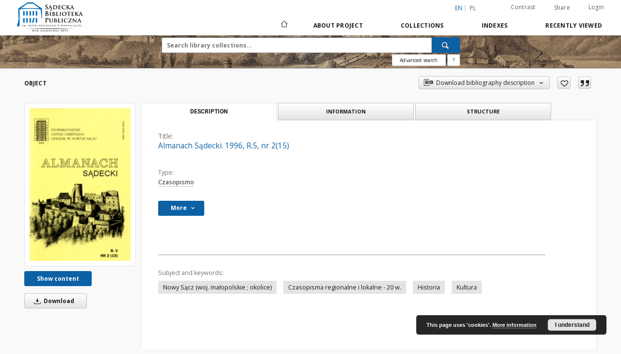

--- FILE ---
content_type: text/html;charset=utf-8
request_url: https://ribes-181.man.poznan.pl/dlibra/publication/171/edition/171
body_size: 124573
content:
<!doctype html>
<html lang="en">
	<head>
		<script src="https://ribes-181.man.poznan.pl/style/dlibra/default/js/script-jquery.min.js"></script>

		


<meta charset="utf-8">
<meta http-equiv="X-UA-Compatible" content="IE=edge">
<meta name="viewport" content="width=device-width, initial-scale=1">


<title>Almanach Sądecki. 1996, R.5, nr 2(15) - Sądecka Digital Library</title>
<meta name="Description" content="Kwartalnik." />

<meta property="og:url"                content="https://ribes-181.man.poznan.pl/dlibra/publication/171/edition/171" />
<meta property="og:type"               content="Object" />
<meta property="og:title"              content="Almanach Sądecki. 1996, R.5, nr 2(15) - Sądecka Digital Library" />
<meta property="og:description"        content="Kwartalnik." />
<meta property="og:image"              content="https://ribes-181.man.poznan.pl/image/edition/thumbnail:docmetadata/171" />

<link rel="icon" type="image/png" href="https://ribes-181.man.poznan.pl/style/common/img/icons/favicon.png" sizes="16x16"> 
<link rel="apple-touch-icon" href="https://ribes-181.man.poznan.pl/style/common/img/icons/apple-touch-icon.png">

<link rel="canonical" href="https://ribes-181.man.poznan.pl/dlibra/publication/171/edition/171?language=en" />

<link rel="stylesheet" href="https://ribes-181.man.poznan.pl/style/dlibra/default/css/libs.css?20220512122920">
<link rel="stylesheet" href="https://ribes-181.man.poznan.pl/style/dlibra/default/css/main.css?20220512122920">
<link rel="stylesheet" href="https://ribes-181.man.poznan.pl/style/dlibra/default/css/colors.css?20220512122920">
<link rel="stylesheet" href="https://ribes-181.man.poznan.pl/style/dlibra/default/css/custom.css?20220512122920">


	    <link rel="search"  type="application/opensearchdescription+xml" href="https://ribes-181.man.poznan.pl/SDL_en.xml"  title="SDL" />

										<link rel="meta" type="application/rdf+xml" href="https://ribes-181.man.poznan.pl/dlibra/rdf.xml?type=e&amp;id=171"/>
	
	<link rel="schema.DC" href="http://purl.org/dc/elements/1.1/" />
	<!--type is "document" for import all tags into zotero-->
	<meta name="DC.type" content="document" />
	<meta name="DC.identifier" content="https://ribes-181.man.poznan.pl/publication/171" />
	
						<meta name="DC.date" content="2012 r." />
					<meta name="DC.date" content="1996 r." />
								<meta name="DC.identifier" content="http://sbc.nowysacz.pl/Content/171/PDF/AlmaSaedc.%5B1996%5D_2(15).pdf" />
								<meta name="DC.contributor" content="Migrała, Leszek (1957- ). Redaktor naczelny" />
								<meta name="DC.subject" content="Nowy Sącz (woj. małopolskie ; okolice)" />
					<meta name="DC.subject" content="Czasopisma regionalne i lokalne - 20 w." />
					<meta name="DC.subject" content="Historia" />
					<meta name="DC.subject" content="Kultura" />
								<meta name="DC.rights" content="Sądecka Biblioteka Publiczna im. J&oacute;zefa Szujskiego w Nowym Sączu" />
					<meta name="DC.rights" content="Wydawca" />
								<meta name="DC.format" content="application/pdf" />
								<meta name="DC.description" content="Nowy Sącz" />
					<meta name="DC.description" content="Kwartalnik." />
					<meta name="DC.description" content="Pismo popularnonaukowe o regionalnej tematyce społeczno-kulturalnej, zawierające treści historyczne, etnograficzne, przyrodnicze, krajoznawcze i literackie." />
								<meta name="DC.publisher" content="Stowarzyszenie &quot;Civitas Christiana&quot;. Oddział w Nowym Sączu." />
								<meta name="DC.language" content="pol" />
								<meta name="DC.source" content="Sądecka Biblioteka Publiczna im. J&oacute;zefa Szujskiego w Nowym Sączu" />
					<meta name="DC.source" content="Sądecka Biblioteka Publiczna im. J&oacute;zefa Szujskiego w Nowym Sączu" />
								<meta name="DC.title" content="Almanach Sądecki. 1996, R.5, nr 2(15)" />
								<meta name="DC.type" content="Czasopismo" />
								<meta name="DC.issued" content="1996 r." />
								<meta name="DC.relation" content="oai:sbc.nowysacz.pl:publication:171" />
			
										<meta name="citation_title" content="Almanach Sądecki. 1996, R.5, nr 2(15)" />
				<meta name="citation_pdf_url" content="http://sbc.nowysacz.pl/Content/171/PDF/AlmaSaedc.%5B1996%5D_2(15).pdf" />
				<meta name="citation_date" content="1996 r." />
				<meta name="citation_online_date" content="2012/10/17" />
		
							
    <!-- Google tag (gtag.js) -->
    <script async src="https://www.googletagmanager.com/gtag/js?id=G-W8NZCPZQ2K"></script>
    <script>
      window.dataLayer = window.dataLayer || [];
      function gtag(){dataLayer.push(arguments);}
      gtag('js', new Date());

      gtag('config', 'G-W8NZCPZQ2K');
    </script>

			
				</head>

	<body class="">

		
		<div class="container--main">

			<header class="header--main" tabindex="-1">

  <ul class="skip-links list-unstyled">
    <li><a href="#navigationTop" class="inner" tabindex="0">Skip to main menu</a></li>
        <li><a href="#search-form" class="inner" tabindex="0">Skip to search engine</a></li>
        <li><a href="#main-content" class="inner" tabindex="0">Skip to content</a></li>
    <li><a href="#footer" tabindex="0">Skip to footer</a></li>
  </ul>

      
            
  
  <div class="container--full">
    <nav class="header--top" id="navigationTop">
      <button class="header__menu-toggle navbar-toggle collapsed visible-xs visible-sm" type="button" data-toggle="collapse" data-target="#navbar-collapse" aria-expanded="false" aria-label="Menu">
        <span class="dlibra-icon-menu"></span>
      </button>
      <ul class="header__list hidden-sm hidden-xs">
									      <li class="header__list-item header__list-item--languages hidden-xs hidden-sm">
      <a class="header__list__link header__list__link--language active" href="/" aria-label="English">
          en
      </a>
                                      <a class="header__list__link header__list__link--language" href="https://ribes-181.man.poznan.pl/dlibra/publication/171/edition/171?language=pl" aria-label="polski">pl</a>
                  </li>
      <li class="header__languages-item visible-xs visible-sm">
              <a href="https://ribes-181.man.poznan.pl/dlibra/publication/171/edition/171?language=en" class="header__languages__link active">en</a>
              <a href="https://ribes-181.man.poznan.pl/dlibra/publication/171/edition/171?language=pl" class="header__languages__link ">pl</a>
          </li>
  
				        <li class="header__list-item">
          <button class="header__list__link contrast__link" data-contrast="false">
            <span class="dlibra-icon-contrast"></span>
            Contrast
          </button>
        </li>

        <li class="header__list-item">
          <div class="a2a--header">
            <div class="a2a_kit a2a_kit_size_32 a2a_default_style" data-a2a-url="https://ribes-181.man.poznan.pl/dlibra/publication/171/edition/171?language=en">
              <a class="a2a_dd header__list__link" href="https://www.addtoany.com/share">Share</a>
            </div>
            <script>
               var a2a_config = a2a_config || {};
               a2a_config.onclick = 1;
               a2a_config.locale = "en";
               a2a_config.color_main = "D7E5ED";
               a2a_config.color_border = "9D9D9D";
               a2a_config.color_link_text = "333333";
               a2a_config.color_link_text_hover = "333333";
               a2a_config.color_bg = "d9d9d9";
               a2a_config.icon_color = "#767676";
							 a2a_config.num_services = 6;
							 a2a_config.prioritize = ["facebook", "wykop", "twitter", "pinterest", "email", "gmail"];
            </script>
            <script async src="//static.addtoany.com/menu/page.js"></script>
          </div>
        </li>
        <li class="header__list-item">
                      <a href="https://ribes-181.man.poznan.pl/dlibra/login?refUrl=aHR0cHM6Ly9yaWJlcy0xODEubWFuLnBvem5hbi5wbC9kbGlicmEvcHVibGljYXRpb24vMTcxL2VkaXRpb24vMTcx" class="header__list__link" >
              Login
            </a>
                  </li>
      </ul>
    </nav>
  </div>
  <div class="navbar menu--desktop" role="navigation">
    <div class="container--full">
      <div class="menu__header">
        <a class="menu__logo" href="https://ribes-181.man.poznan.pl" tabindex="0">
          <img src="https://ribes-181.man.poznan.pl/style/dlibra/default/img/custom-images/logo.png
" title="Sądecka Digital Library" alt="Sądecka Digital Library"/>
        </a>
      </div>
      <div class="menu__collapse js-menu" id="navbar-collapse">
					<div class="menu__back__container visible-xs visible-sm js-back-container">
					</div>
          <button class="header__menu-toggle--inner navbar-toggle collapsed visible-xs visible-sm js-close" type="button" data-toggle="collapse" data-target="#navbar-collapse" aria-expanded="false" aria-label="Close menu"></button>
          <ul class="header__languages visible-xs visible-sm">
                                <li class="header__list-item header__list-item--languages hidden-xs hidden-sm">
      <a class="header__list__link header__list__link--language active" href="/" aria-label="English">
          en
      </a>
                                      <a class="header__list__link header__list__link--language" href="https://ribes-181.man.poznan.pl/dlibra/publication/171/edition/171?language=pl" aria-label="polski">pl</a>
                  </li>
      <li class="header__languages-item visible-xs visible-sm">
              <a href="https://ribes-181.man.poznan.pl/dlibra/publication/171/edition/171?language=en" class="header__languages__link active">en</a>
              <a href="https://ribes-181.man.poznan.pl/dlibra/publication/171/edition/171?language=pl" class="header__languages__link ">pl</a>
          </li>
  
                      </ul>
          <div class="header__user visible-xs visible-sm">
                          <a href="https://ribes-181.man.poznan.pl/dlibra/login" class="header__user__link pull-left">
                Login
              </a>
							<a href="" class="header__user__link contrast__link" data-contrast="false">
								<span class="dlibra-icon-contrast"></span>
								Contrast
							</a>
              <div class="a2a--header header__user__a2a">
		            <div class="a2a_kit a2a_kit_size_32 a2a_default_style">
		              <a class="a2a_dd header__user__link" href="https://www.addtoany.com/share">Share</a>
		            </div>
		            <script>
		               var a2a_config = a2a_config || {};
		               a2a_config.onclick = 1;
		               a2a_config.locale = "en";
									 a2a_config.num_services = 6;
									 a2a_config.prioritize = ["facebook", "wykop", "twitter", "pinterest", "email", "gmail"];
		            </script>
		            <script async src="//static.addtoany.com/menu/page.js"></script>
		          </div>
                      </div>
          <button class="menu__back hidden js-back">
            <span class="dlibra-icon-chevron-left"></span>
            Back
          </button>
          <ul class="menu__nav nav">
            <li class=" hidden-xs hidden-sm">
                            <a href="https://ribes-181.man.poznan.pl" class="home" aria-label="Main page">
                <span class="dlibra-icon-home"></span>
              </a>
            </li>
                           	
						<li>
				<a href="#" class="dropdown-toggle hidden-xs hidden-sm js-section-text" data-toggle="dropdown" data-js-section>
					About Project
				</a>
				<a href="#" class="dropdown-toggle visible-xs visible-sm js-section-text" data-toggle="dropdown" data-js-section tabindex="-1">
					About Project
				</a>
								<button class="dlibra-icon-chevron-right visible-xs visible-sm dropdown-toggle dropdown-icon" title="Show/hide objects list" aria-label="Show/hide objects list"></button>
					<ul class="dropdown-menu pull-right">

		<li class="visible-xs header__current js-current">
			<span class="dlibra-icon-chevron-right"></span>
		</li>
									<li>
										<a href="https://ribes-181.man.poznan.pl/dlibra/text?id=example-page" class="menu__nav--no-dropdown">
							About the project
									</a>
				</li>
												<li>
										<a href="https://ribes-181.man.poznan.pl/dlibra/text?id=o zespole" class="menu__nav--no-dropdown">
							The team
									</a>
				</li>
												<li>
										<a href="https://ribes-181.man.poznan.pl/dlibra/text?id=pomoc dla czytelnika" class="menu__nav--no-dropdown">
							Help
									</a>
				</li>
												<li>
										<a href="https://ribes-181.man.poznan.pl/dlibra/text?id=Informacje techniczne" class="menu__nav--no-dropdown">
							Technical informations
									</a>
				</li>
												<li>
																					<a href="https://ribes-181.man.poznan.pl/dlibra/contact" class="menu__nav--no-dropdown">
							Contact
														</a>
				</li>
						</ul>
				</li>
			



                           
  <li class="">
    <a href="#" class="dropdown-toggle hidden-xs hidden-sm js-section-text" data-toggle="dropdown"  data-js-section>
      Collections
    </a>
    <a href="#" class="dropdown-toggle visible-xs visible-sm js-section-text" data-toggle="dropdown"  data-js-section tabindex="-1">
      Collections
    </a>
	    <button class="dlibra-icon-chevron-right visible-xs visible-sm dropdown-toggle dropdown-icon" title="Show/hide objects list" aria-label="Show/hide objects list"></button>
    <ul class="dropdown-menu pull-right">
      <li class="visible-xs visible-sm header__current js-current">
        <span class="dlibra-icon-chevron-right"></span>
      </li>
            	
            	<li>
				<button class="dlibra-icon-circle-plus hidden-xs hidden-sm dropdown-toggle dropdown-icon" title="Show/hide objects list" aria-label="Show/hide objects list">
		</button><a href="https://ribes-181.man.poznan.pl/dlibra/collectiondescription/4" class="js-section-text">
			Regional materials
		</a>
		<button class="dlibra-icon-chevron-right visible-xs visible-sm dropdown-toggle dropdown-icon" title="Show/hide objects list" aria-label="Show/hide objects list"></button>
		<ul class="dropdown-menu">
			<li class="visible-xs visible-sm header__current js-current">
				<span class="dlibra-icon-chevron-right"></span>
			</li>
							<li>
				<button class="dlibra-icon-circle-plus hidden-xs hidden-sm dropdown-toggle dropdown-icon" title="Show/hide objects list" aria-label="Show/hide objects list">
		</button><a href="https://ribes-181.man.poznan.pl/dlibra/collectiondescription/5" class="js-section-text">
			Magazines
		</a>
		<button class="dlibra-icon-chevron-right visible-xs visible-sm dropdown-toggle dropdown-icon" title="Show/hide objects list" aria-label="Show/hide objects list"></button>
		<ul class="dropdown-menu">
			<li class="visible-xs visible-sm header__current js-current">
				<span class="dlibra-icon-chevron-right"></span>
			</li>
							<li>
				<button class="dlibra-icon-circle-plus hidden-xs hidden-sm dropdown-toggle dropdown-icon" title="Show/hide objects list" aria-label="Show/hide objects list">
		</button><a href="https://ribes-181.man.poznan.pl/dlibra/collectiondescription/6" class="js-section-text">
			Magazines to 1945
		</a>
		<button class="dlibra-icon-chevron-right visible-xs visible-sm dropdown-toggle dropdown-icon" title="Show/hide objects list" aria-label="Show/hide objects list"></button>
		<ul class="dropdown-menu">
			<li class="visible-xs visible-sm header__current js-current">
				<span class="dlibra-icon-chevron-right"></span>
			</li>
							<li>
				<a href="https://ribes-181.man.poznan.pl/dlibra/collectiondescription/45" class="menu__nav--no-dropdown">
			Emissaryusz
		</a>
	</li>
							<li>
				<a href="https://ribes-181.man.poznan.pl/dlibra/collectiondescription/31" class="menu__nav--no-dropdown">
			Gazeta Sądecka
		</a>
	</li>
							<li>
				<a href="https://ribes-181.man.poznan.pl/dlibra/collectiondescription/36" class="menu__nav--no-dropdown">
			Głos Podhala
		</a>
	</li>
							<li>
				<a href="https://ribes-181.man.poznan.pl/dlibra/collectiondescription/37" class="menu__nav--no-dropdown">
			Goniec Podhalański
		</a>
	</li>
							<li>
				<a href="https://ribes-181.man.poznan.pl/dlibra/collectiondescription/43" class="menu__nav--no-dropdown">
			Ilustrowany Przegląd Tygodniowy
		</a>
	</li>
							<li>
				<a href="https://ribes-181.man.poznan.pl/dlibra/collectiondescription/42" class="menu__nav--no-dropdown">
			Kalendarz Głosu Podhala
		</a>
	</li>
							<li>
				<a href="https://ribes-181.man.poznan.pl/dlibra/collectiondescription/33" class="menu__nav--no-dropdown">
			Mieszczanin
		</a>
	</li>
							<li>
				<a href="https://ribes-181.man.poznan.pl/dlibra/collectiondescription/32" class="menu__nav--no-dropdown">
			Podhalański Kurier Tygodniowy
		</a>
	</li>
							<li>
				<a href="https://ribes-181.man.poznan.pl/dlibra/collectiondescription/28" class="menu__nav--no-dropdown">
			Rocznik Sądecki
		</a>
	</li>
							<li>
				<a href="https://ribes-181.man.poznan.pl/dlibra/collectiondescription/34" class="menu__nav--no-dropdown">
			Sądeczanin
		</a>
	</li>
							<li>
				<a href="https://ribes-181.man.poznan.pl/dlibra/collectiondescription/30" class="menu__nav--no-dropdown">
			Szkolnictwo Ludowe
		</a>
	</li>
							<li>
				<a href="https://ribes-181.man.poznan.pl/dlibra/collectiondescription/52" class="menu__nav--no-dropdown">
			Wiadomości Ziem Górskich
		</a>
	</li>
							<li>
				<a href="https://ribes-181.man.poznan.pl/dlibra/collectiondescription/35" class="menu__nav--no-dropdown">
			Zew Gór
		</a>
	</li>
					</ul>
	</li>
							<li>
				<button class="dlibra-icon-circle-plus hidden-xs hidden-sm dropdown-toggle dropdown-icon" title="Show/hide objects list" aria-label="Show/hide objects list">
		</button><a href="https://ribes-181.man.poznan.pl/dlibra/collectiondescription/9" class="js-section-text">
			Magazines after 1945
		</a>
		<button class="dlibra-icon-chevron-right visible-xs visible-sm dropdown-toggle dropdown-icon" title="Show/hide objects list" aria-label="Show/hide objects list"></button>
		<ul class="dropdown-menu">
			<li class="visible-xs visible-sm header__current js-current">
				<span class="dlibra-icon-chevron-right"></span>
			</li>
							<li>
				<a href="https://ribes-181.man.poznan.pl/dlibra/collectiondescription/26" class="menu__nav--no-dropdown">
			Almanach Sądecki
		</a>
	</li>
							<li>
				<a href="https://ribes-181.man.poznan.pl/dlibra/collectiondescription/25" class="menu__nav--no-dropdown">
			Dunajec
		</a>
	</li>
							<li>
				<a href="https://ribes-181.man.poznan.pl/dlibra/collectiondescription/53" class="menu__nav--no-dropdown">
			Echo beskidu
		</a>
	</li>
							<li>
				<a href="https://ribes-181.man.poznan.pl/dlibra/collectiondescription/41" class="menu__nav--no-dropdown">
			Głos Sądecki
		</a>
	</li>
							<li>
				<a href="https://ribes-181.man.poznan.pl/dlibra/collectiondescription/46" class="menu__nav--no-dropdown">
			Kroniki Muzealne
		</a>
	</li>
							<li>
				<a href="https://ribes-181.man.poznan.pl/dlibra/collectiondescription/47" class="menu__nav--no-dropdown">
			Krynickie Zdroje
		</a>
	</li>
							<li>
				<a href="https://ribes-181.man.poznan.pl/dlibra/collectiondescription/54" class="menu__nav--no-dropdown">
			Promyczek Dobra
		</a>
	</li>
							<li>
				<a href="https://ribes-181.man.poznan.pl/dlibra/collectiondescription/27" class="menu__nav--no-dropdown">
			Rocznik Sądecki
		</a>
	</li>
					</ul>
	</li>
					</ul>
	</li>
							<li>
				<button class="dlibra-icon-circle-plus hidden-xs hidden-sm dropdown-toggle dropdown-icon" title="Show/hide objects list" aria-label="Show/hide objects list">
		</button><a href="https://ribes-181.man.poznan.pl/dlibra/collectiondescription/7" class="js-section-text">
			Books
		</a>
		<button class="dlibra-icon-chevron-right visible-xs visible-sm dropdown-toggle dropdown-icon" title="Show/hide objects list" aria-label="Show/hide objects list"></button>
		<ul class="dropdown-menu">
			<li class="visible-xs visible-sm header__current js-current">
				<span class="dlibra-icon-chevron-right"></span>
			</li>
							<li>
				<a href="https://ribes-181.man.poznan.pl/dlibra/collectiondescription/8" class="menu__nav--no-dropdown">
			Bibliographies
		</a>
	</li>
							<li>
				<a href="https://ribes-181.man.poznan.pl/dlibra/collectiondescription/56" class="menu__nav--no-dropdown">
			Drukarnia Józefa Jakubowskiego
		</a>
	</li>
							<li>
				<a href="https://ribes-181.man.poznan.pl/dlibra/collectiondescription/55" class="menu__nav--no-dropdown">
			Drukarnia Józefa Pisza
		</a>
	</li>
							<li>
				<a href="https://ribes-181.man.poznan.pl/dlibra/collectiondescription/39" class="menu__nav--no-dropdown">
			Ethnography
		</a>
	</li>
							<li>
				<a href="https://ribes-181.man.poznan.pl/dlibra/collectiondescription/40" class="menu__nav--no-dropdown">
			Philosophy
		</a>
	</li>
							<li>
				<a href="https://ribes-181.man.poznan.pl/dlibra/collectiondescription/10" class="menu__nav--no-dropdown">
			Geography
		</a>
	</li>
							<li>
				<a href="https://ribes-181.man.poznan.pl/dlibra/collectiondescription/12" class="menu__nav--no-dropdown">
			Economics
		</a>
	</li>
							<li>
				<a href="https://ribes-181.man.poznan.pl/dlibra/collectiondescription/11" class="menu__nav--no-dropdown">
			History
		</a>
	</li>
							<li>
				<a href="https://ribes-181.man.poznan.pl/dlibra/collectiondescription/15" class="menu__nav--no-dropdown">
			Arts and culture
		</a>
	</li>
							<li>
				<a href="https://ribes-181.man.poznan.pl/dlibra/collectiondescription/14" class="menu__nav--no-dropdown">
			Literature and Linguistics
		</a>
	</li>
							<li>
				<a href="https://ribes-181.man.poznan.pl/dlibra/collectiondescription/44" class="menu__nav--no-dropdown">
			Medicine
		</a>
	</li>
							<li>
				<a href="https://ribes-181.man.poznan.pl/dlibra/collectiondescription/24" class="menu__nav--no-dropdown">
			Education
		</a>
	</li>
							<li>
				<a href="https://ribes-181.man.poznan.pl/dlibra/collectiondescription/13" class="menu__nav--no-dropdown">
			Politics and social issues
		</a>
	</li>
							<li>
				<a href="https://ribes-181.man.poznan.pl/dlibra/collectiondescription/57" class="menu__nav--no-dropdown">
			Private book collection of Józef Szujski
		</a>
	</li>
							<li>
				<a href="https://ribes-181.man.poznan.pl/dlibra/collectiondescription/16" class="menu__nav--no-dropdown">
			Religion
		</a>
	</li>
					</ul>
	</li>
					</ul>
	</li>
            	<li>
				<button class="dlibra-icon-circle-plus hidden-xs hidden-sm dropdown-toggle dropdown-icon" title="Show/hide objects list" aria-label="Show/hide objects list">
		</button><a href="https://ribes-181.man.poznan.pl/dlibra/collectiondescription/17" class="js-section-text">
			Cultural heritage
		</a>
		<button class="dlibra-icon-chevron-right visible-xs visible-sm dropdown-toggle dropdown-icon" title="Show/hide objects list" aria-label="Show/hide objects list"></button>
		<ul class="dropdown-menu">
			<li class="visible-xs visible-sm header__current js-current">
				<span class="dlibra-icon-chevron-right"></span>
			</li>
							<li>
				<a href="https://ribes-181.man.poznan.pl/dlibra/collectiondescription/19" class="menu__nav--no-dropdown">
			Posters
		</a>
	</li>
							<li>
				<a href="https://ribes-181.man.poznan.pl/dlibra/collectiondescription/23" class="menu__nav--no-dropdown">
			Official form
		</a>
	</li>
							<li>
				<a href="https://ribes-181.man.poznan.pl/dlibra/collectiondescription/18" class="menu__nav--no-dropdown">
			Prints published until 1939
		</a>
	</li>
							<li>
				<a href="https://ribes-181.man.poznan.pl/dlibra/collectiondescription/21" class="menu__nav--no-dropdown">
			Maps, plans
		</a>
	</li>
							<li>
				<button class="dlibra-icon-circle-plus hidden-xs hidden-sm dropdown-toggle dropdown-icon" title="Show/hide objects list" aria-label="Show/hide objects list">
		</button><a href="https://ribes-181.man.poznan.pl/dlibra/collectiondescription/22" class="js-section-text">
			Typescripts, manuscripts
		</a>
		<button class="dlibra-icon-chevron-right visible-xs visible-sm dropdown-toggle dropdown-icon" title="Show/hide objects list" aria-label="Show/hide objects list"></button>
		<ul class="dropdown-menu">
			<li class="visible-xs visible-sm header__current js-current">
				<span class="dlibra-icon-chevron-right"></span>
			</li>
							<li>
				<a href="https://ribes-181.man.poznan.pl/dlibra/collectiondescription/48" class="menu__nav--no-dropdown">
			Listy Ady Sari
		</a>
	</li>
							<li>
				<a href="https://ribes-181.man.poznan.pl/dlibra/collectiondescription/49" class="menu__nav--no-dropdown">
			Letters of Jan Szayer
		</a>
	</li>
							<li>
				<a href="https://ribes-181.man.poznan.pl/dlibra/collectiondescription/51" class="menu__nav--no-dropdown">
			Pocztówki Ady Sari
		</a>
	</li>
					</ul>
	</li>
							<li>
				<a href="https://ribes-181.man.poznan.pl/dlibra/collectiondescription/20" class="menu__nav--no-dropdown">
			Postcards
		</a>
	</li>
					</ul>
	</li>
          </ul>
  </li>


                           


<li>
	<a href="#" class="dropdown-toggle hidden-xs hidden-sm js-section-text" data-toggle="dropdown" data-js-section >
		Indexes
	</a>
	<a href="#" class="dropdown-toggle visible-xs visible-sm js-section-text" data-toggle="dropdown" data-js-section  tabindex="-1">
		Indexes
	</a>
		<button class="dlibra-icon-chevron-right visible-xs visible-sm dropdown-toggle dropdown-icon" title="Show/hide objects list" aria-label="Show/hide objects list"></button>
	<ul class="dropdown-menu pull-right">
		<li class="visible-xs visible-sm header__current js-current">
			<span class="dlibra-icon-chevron-right"></span>
		</li>
					<li title="A name given to the resource.">
				<button class="dlibra-icon-circle-plus hidden-xs hidden-sm dropdown-toggle dropdown-icon" title="Show/hide sub-attributes list" aria-label="Show/hide sub-attributes list">
		</button><a href="https://ribes-181.man.poznan.pl/dlibra/indexsearch?rdfName=Title&amp;ipp=60&amp;p=0" class="js-section-text">
			Title
		</a>
		<button class="dlibra-icon-chevron-right visible-xs visible-sm dropdown-toggle dropdown-icon" title="Show/hide sub-attributes list" aria-label="Show/hide sub-attributes list"></button>
		<ul class="dropdown-menu">
			<li class="visible-xs visible-sm header__current js-current">
				<span class="dlibra-icon-chevron-right"></span>
			</li>
							<li title="An alternative name for the resource.">
				<a href="https://ribes-181.man.poznan.pl/dlibra/indexsearch?rdfName=Alternative&amp;ipp=60&amp;p=0" class="menu__nav--no-dropdown">
			Alternative title
		</a>
	</li>
							<li title="A short name of the group (e.g., a journal) this resource belongs to.">
				<a href="https://ribes-181.man.poznan.pl/dlibra/indexsearch?rdfName=GroupTitle&amp;ipp=60&amp;p=0" class="menu__nav--no-dropdown">
			Group publication title
		</a>
	</li>
					</ul>
	</li>
					<li title="An entity primarily responsible for making the resource.">
				<a href="https://ribes-181.man.poznan.pl/dlibra/indexsearch?rdfName=Creator&amp;ipp=60&amp;p=0" class="menu__nav--no-dropdown">
			Creator
		</a>
	</li>
					<li title="An entity responsible for making contributions to the resource.">
				<a href="https://ribes-181.man.poznan.pl/dlibra/indexsearch?rdfName=Contributor&amp;ipp=60&amp;p=0" class="menu__nav--no-dropdown">
			Contributor
		</a>
	</li>
					<li title="The topic of the resource.">
				<button class="dlibra-icon-circle-plus hidden-xs hidden-sm dropdown-toggle dropdown-icon" title="Show/hide sub-attributes list" aria-label="Show/hide sub-attributes list">
		</button><a href="https://ribes-181.man.poznan.pl/dlibra/indexsearch?rdfName=Subject&amp;ipp=60&amp;p=0" class="js-section-text">
			Subject
		</a>
		<button class="dlibra-icon-chevron-right visible-xs visible-sm dropdown-toggle dropdown-icon" title="Show/hide sub-attributes list" aria-label="Show/hide sub-attributes list"></button>
		<ul class="dropdown-menu">
			<li class="visible-xs visible-sm header__current js-current">
				<span class="dlibra-icon-chevron-right"></span>
			</li>
							<li title="Tags assigned by users.">
				<a href="https://ribes-181.man.poznan.pl/dlibra/indexsearch?rdfName=UserTag&amp;ipp=60&amp;p=0" class="menu__nav--no-dropdown">
			Users' tags
		</a>
	</li>
					</ul>
	</li>
					<li title="The spatial or temporal topic of the resource, the spatial applicability of the resource, or the jurisdiction under which the resource is relevant.">
				<button class="dlibra-icon-circle-plus hidden-xs hidden-sm dropdown-toggle dropdown-icon" title="Show/hide sub-attributes list" aria-label="Show/hide sub-attributes list">
		</button><a href="https://ribes-181.man.poznan.pl/dlibra/indexsearch?rdfName=Coverage&amp;ipp=60&amp;p=0" class="js-section-text">
			Coverage
		</a>
		<button class="dlibra-icon-chevron-right visible-xs visible-sm dropdown-toggle dropdown-icon" title="Show/hide sub-attributes list" aria-label="Show/hide sub-attributes list"></button>
		<ul class="dropdown-menu">
			<li class="visible-xs visible-sm header__current js-current">
				<span class="dlibra-icon-chevron-right"></span>
			</li>
							<li title="Spatial characteristics of the resource.">
				<a href="https://ribes-181.man.poznan.pl/dlibra/indexsearch?rdfName=Spatial&amp;ipp=60&amp;p=0" class="menu__nav--no-dropdown">
			Spatial coverage
		</a>
	</li>
							<li title="Temporal characteristics of the resource.">
				<a href="https://ribes-181.man.poznan.pl/dlibra/indexsearch?rdfName=Temporal&amp;ipp=60&amp;p=0" class="menu__nav--no-dropdown">
			Temporal coverage
		</a>
	</li>
					</ul>
	</li>
					<li title="An account of the resource.">
				<button class="dlibra-icon-circle-plus hidden-xs hidden-sm dropdown-toggle dropdown-icon" title="Show/hide sub-attributes list" aria-label="Show/hide sub-attributes list">
		</button><a href="https://ribes-181.man.poznan.pl/dlibra/indexsearch?rdfName=Description&amp;ipp=60&amp;p=0" class="js-section-text">
			Description
		</a>
		<button class="dlibra-icon-chevron-right visible-xs visible-sm dropdown-toggle dropdown-icon" title="Show/hide sub-attributes list" aria-label="Show/hide sub-attributes list"></button>
		<ul class="dropdown-menu">
			<li class="visible-xs visible-sm header__current js-current">
				<span class="dlibra-icon-chevron-right"></span>
			</li>
							<li title="A summary of the resource.">
				<a href="https://ribes-181.man.poznan.pl/dlibra/indexsearch?rdfName=Abstract&amp;ipp=60&amp;p=0" class="menu__nav--no-dropdown">
			Abstract
		</a>
	</li>
							<li title="	A list of subunits of the resource.">
				<a href="https://ribes-181.man.poznan.pl/dlibra/indexsearch?rdfName=TableOfContents&amp;ipp=60&amp;p=0" class="menu__nav--no-dropdown">
			Table of contents
		</a>
	</li>
							<li title="Place, where the resource was published.">
				<a href="https://ribes-181.man.poznan.pl/dlibra/indexsearch?rdfName=PlaceOfPublishing&amp;ipp=60&amp;p=0" class="menu__nav--no-dropdown">
			Place of publishing
		</a>
	</li>
							<li title="Institution or person, who financially supported the digitsation of the resource.">
				<a href="https://ribes-181.man.poznan.pl/dlibra/indexsearch?rdfName=DigitisationSponsor&amp;ipp=60&amp;p=0" class="menu__nav--no-dropdown">
			Digitisation sponsor
		</a>
	</li>
							<li title="Detailed information about the thesis degree.">
				<button class="dlibra-icon-circle-plus hidden-xs hidden-sm dropdown-toggle dropdown-icon" title="Show/hide sub-attributes list" aria-label="Show/hide sub-attributes list">
		</button><a href="https://ribes-181.man.poznan.pl/dlibra/indexsearch?rdfName=Degree&amp;ipp=60&amp;p=0" class="js-section-text">
			Thesis degree information
		</a>
		<button class="dlibra-icon-chevron-right visible-xs visible-sm dropdown-toggle dropdown-icon" title="Show/hide sub-attributes list" aria-label="Show/hide sub-attributes list"></button>
		<ul class="dropdown-menu">
			<li class="visible-xs visible-sm header__current js-current">
				<span class="dlibra-icon-chevron-right"></span>
			</li>
							<li title="Name of the degree associated with the work as it appears within the work.">
				<a href="https://ribes-181.man.poznan.pl/dlibra/indexsearch?rdfName=Name&amp;ipp=60&amp;p=0" class="menu__nav--no-dropdown">
			Degree name
		</a>
	</li>
							<li title="Level of education associated with the document.">
				<a href="https://ribes-181.man.poznan.pl/dlibra/indexsearch?rdfName=Level&amp;ipp=60&amp;p=0" class="menu__nav--no-dropdown">
			Level of degree
		</a>
	</li>
							<li title="Area of study of the intellectual content of the document.">
				<a href="https://ribes-181.man.poznan.pl/dlibra/indexsearch?rdfName=Discipline&amp;ipp=60&amp;p=0" class="menu__nav--no-dropdown">
			Degree discipline
		</a>
	</li>
							<li title="Institution granting the degree associated with the work.">
				<a href="https://ribes-181.man.poznan.pl/dlibra/indexsearch?rdfName=Grantor&amp;ipp=60&amp;p=0" class="menu__nav--no-dropdown">
			Degree grantor
		</a>
	</li>
					</ul>
	</li>
					</ul>
	</li>
					<li title="An entity responsible for making the resource available.">
				<a href="https://ribes-181.man.poznan.pl/dlibra/indexsearch?rdfName=Publisher&amp;ipp=60&amp;p=0" class="menu__nav--no-dropdown">
			Publisher
		</a>
	</li>
					<li title="A point or period of time associated with an event in the lifecycle of the resource.">
				<button class="dlibra-icon-circle-plus hidden-xs hidden-sm dropdown-toggle dropdown-icon" title="Show/hide sub-attributes list" aria-label="Show/hide sub-attributes list">
		</button><a href="https://ribes-181.man.poznan.pl/dlibra/indexsearch?rdfName=Date&amp;ipp=60&amp;p=0" class="js-section-text">
			Date
		</a>
		<button class="dlibra-icon-chevron-right visible-xs visible-sm dropdown-toggle dropdown-icon" title="Show/hide sub-attributes list" aria-label="Show/hide sub-attributes list"></button>
		<ul class="dropdown-menu">
			<li class="visible-xs visible-sm header__current js-current">
				<span class="dlibra-icon-chevron-right"></span>
			</li>
							<li title="Date of creation of the resource.">
				<a href="https://ribes-181.man.poznan.pl/dlibra/indexsearch?rdfName=Created&amp;ipp=60&amp;p=0" class="menu__nav--no-dropdown">
			Date created
		</a>
	</li>
							<li title="Date of submission of the resource.">
				<a href="https://ribes-181.man.poznan.pl/dlibra/indexsearch?rdfName=DateSubmitted&amp;ipp=60&amp;p=0" class="menu__nav--no-dropdown">
			Date submitted
		</a>
	</li>
							<li title="Date of acceptance of the resource.">
				<a href="https://ribes-181.man.poznan.pl/dlibra/indexsearch?rdfName=DateAccepted&amp;ipp=60&amp;p=0" class="menu__nav--no-dropdown">
			Date accepted
		</a>
	</li>
							<li title="Date of formal issuance (e.g. publication) of the resource.">
				<a href="https://ribes-181.man.poznan.pl/dlibra/indexsearch?rdfName=Issued&amp;ipp=60&amp;p=0" class="menu__nav--no-dropdown">
			Date issued
		</a>
	</li>
							<li title="Date of copyright.">
				<a href="https://ribes-181.man.poznan.pl/dlibra/indexsearch?rdfName=DateCopyrighted&amp;ipp=60&amp;p=0" class="menu__nav--no-dropdown">
			Date copyrighted
		</a>
	</li>
							<li title="Date on which the resource was changed.">
				<a href="https://ribes-181.man.poznan.pl/dlibra/indexsearch?rdfName=Modified&amp;ipp=60&amp;p=0" class="menu__nav--no-dropdown">
			Date modified
		</a>
	</li>
							<li title="Date (often a range) that the resource became or will become available.">
				<a href="https://ribes-181.man.poznan.pl/dlibra/indexsearch?rdfName=Available&amp;ipp=60&amp;p=0" class="menu__nav--no-dropdown">
			Date available
		</a>
	</li>
							<li title="Date (often a range) of validity of a resource.">
				<a href="https://ribes-181.man.poznan.pl/dlibra/indexsearch?rdfName=Valid&amp;ipp=60&amp;p=0" class="menu__nav--no-dropdown">
			Date valid
		</a>
	</li>
					</ul>
	</li>
					<li title="The nature or genre of the resource.">
				<a href="https://ribes-181.man.poznan.pl/dlibra/indexsearch?rdfName=Type&amp;ipp=60&amp;p=0" class="menu__nav--no-dropdown">
			Type
		</a>
	</li>
					<li title="The file format, physical medium, or dimensions of the resource.">
				<button class="dlibra-icon-circle-plus hidden-xs hidden-sm dropdown-toggle dropdown-icon" title="Show/hide sub-attributes list" aria-label="Show/hide sub-attributes list">
		</button><a href="https://ribes-181.man.poznan.pl/dlibra/indexsearch?rdfName=Format&amp;ipp=60&amp;p=0" class="js-section-text">
			Format
		</a>
		<button class="dlibra-icon-chevron-right visible-xs visible-sm dropdown-toggle dropdown-icon" title="Show/hide sub-attributes list" aria-label="Show/hide sub-attributes list"></button>
		<ul class="dropdown-menu">
			<li class="visible-xs visible-sm header__current js-current">
				<span class="dlibra-icon-chevron-right"></span>
			</li>
							<li title="The size or duration of the resource.">
				<a href="https://ribes-181.man.poznan.pl/dlibra/indexsearch?rdfName=Extent&amp;ipp=60&amp;p=0" class="menu__nav--no-dropdown">
			Extent
		</a>
	</li>
							<li title="The material or physical carrier of the resource.">
				<a href="https://ribes-181.man.poznan.pl/dlibra/indexsearch?rdfName=Medium&amp;ipp=60&amp;p=0" class="menu__nav--no-dropdown">
			Medium
		</a>
	</li>
					</ul>
	</li>
					<li title="An unambiguous reference to the resource within a given context.">
				<button class="dlibra-icon-circle-plus hidden-xs hidden-sm dropdown-toggle dropdown-icon" title="Show/hide sub-attributes list" aria-label="Show/hide sub-attributes list">
		</button><a href="https://ribes-181.man.poznan.pl/dlibra/indexsearch?rdfName=Identifier&amp;ipp=60&amp;p=0" class="js-section-text">
			Identifier
		</a>
		<button class="dlibra-icon-chevron-right visible-xs visible-sm dropdown-toggle dropdown-icon" title="Show/hide sub-attributes list" aria-label="Show/hide sub-attributes list"></button>
		<ul class="dropdown-menu">
			<li class="visible-xs visible-sm header__current js-current">
				<span class="dlibra-icon-chevron-right"></span>
			</li>
							<li title="A call number used to indicate the location of a physical resource in the collections of the institution owning it.">
				<a href="https://ribes-181.man.poznan.pl/dlibra/indexsearch?rdfName=CallNumber&amp;ipp=60&amp;p=0" class="menu__nav--no-dropdown">
			Call number
		</a>
	</li>
							<li title="A bibliographic reference for the resource.">
				<a href="https://ribes-181.man.poznan.pl/dlibra/indexsearch?rdfName=BibliographicCitation&amp;ipp=60&amp;p=0" class="menu__nav--no-dropdown">
			Bibliographic citation
		</a>
	</li>
					</ul>
	</li>
					<li title="A related resource from which the described resource is derived.">
				<a href="https://ribes-181.man.poznan.pl/dlibra/indexsearch?rdfName=Source&amp;ipp=60&amp;p=0" class="menu__nav--no-dropdown">
			Source
		</a>
	</li>
					<li title="A language of the resource.">
				<a href="https://ribes-181.man.poznan.pl/dlibra/indexsearch?rdfName=Language&amp;ipp=60&amp;p=0" class="menu__nav--no-dropdown">
			Language
		</a>
	</li>
					<li title="A related resource.">
				<button class="dlibra-icon-circle-plus hidden-xs hidden-sm dropdown-toggle dropdown-icon" title="Show/hide sub-attributes list" aria-label="Show/hide sub-attributes list">
		</button><a href="https://ribes-181.man.poznan.pl/dlibra/indexsearch?rdfName=Relation&amp;ipp=60&amp;p=0" class="js-section-text">
			Relation
		</a>
		<button class="dlibra-icon-chevron-right visible-xs visible-sm dropdown-toggle dropdown-icon" title="Show/hide sub-attributes list" aria-label="Show/hide sub-attributes list"></button>
		<ul class="dropdown-menu">
			<li class="visible-xs visible-sm header__current js-current">
				<span class="dlibra-icon-chevron-right"></span>
			</li>
							<li title="A related resource that is included either physically or logically in the described resource.">
				<a href="https://ribes-181.man.poznan.pl/dlibra/indexsearch?rdfName=HasPart&amp;ipp=60&amp;p=0" class="menu__nav--no-dropdown">
			Has part
		</a>
	</li>
							<li title="A related resource in which the described resource is physically or logically included.">
				<a href="https://ribes-181.man.poznan.pl/dlibra/indexsearch?rdfName=IsPartOf&amp;ipp=60&amp;p=0" class="menu__nav--no-dropdown">
			Is part of
		</a>
	</li>
							<li title="A related resource that is a version, edition, or adaptation of the described resource.">
				<a href="https://ribes-181.man.poznan.pl/dlibra/indexsearch?rdfName=HasVersion&amp;ipp=60&amp;p=0" class="menu__nav--no-dropdown">
			Has version
		</a>
	</li>
							<li title="A related resource of which the described resource is a version, edition, or adaptation.">
				<a href="https://ribes-181.man.poznan.pl/dlibra/indexsearch?rdfName=IsVersionOf&amp;ipp=60&amp;p=0" class="menu__nav--no-dropdown">
			Is version of
		</a>
	</li>
							<li title="A related resource that is substantially the same as the pre-existing described resource, but in another format.">
				<a href="https://ribes-181.man.poznan.pl/dlibra/indexsearch?rdfName=HasFormat&amp;ipp=60&amp;p=0" class="menu__nav--no-dropdown">
			Has format
		</a>
	</li>
							<li title="A related resource that is substantially the same as the described resource, but in another format.">
				<a href="https://ribes-181.man.poznan.pl/dlibra/indexsearch?rdfName=IsFormatOf&amp;ipp=60&amp;p=0" class="menu__nav--no-dropdown">
			Is format of
		</a>
	</li>
							<li title="A related resource that is referenced, cited, or otherwise pointed to by the described resource.">
				<a href="https://ribes-181.man.poznan.pl/dlibra/indexsearch?rdfName=References&amp;ipp=60&amp;p=0" class="menu__nav--no-dropdown">
			References
		</a>
	</li>
							<li title="A related resource that references, cites, or otherwise points to the described resource.">
				<a href="https://ribes-181.man.poznan.pl/dlibra/indexsearch?rdfName=IsReferencedBy&amp;ipp=60&amp;p=0" class="menu__nav--no-dropdown">
			Is referenced by
		</a>
	</li>
							<li title="A related resource that is supplanted, displaced, or superseded by the described resource.">
				<a href="https://ribes-181.man.poznan.pl/dlibra/indexsearch?rdfName=Replaces&amp;ipp=60&amp;p=0" class="menu__nav--no-dropdown">
			Replaces
		</a>
	</li>
							<li title="A related resource that supplants, displaces, or supersedes the described resource.">
				<a href="https://ribes-181.man.poznan.pl/dlibra/indexsearch?rdfName=IsReplacedBy&amp;ipp=60&amp;p=0" class="menu__nav--no-dropdown">
			Is replaced by
		</a>
	</li>
							<li title="A related resource that is required by the described resource to support its function, delivery, or coherence.">
				<a href="https://ribes-181.man.poznan.pl/dlibra/indexsearch?rdfName=Requires&amp;ipp=60&amp;p=0" class="menu__nav--no-dropdown">
			Requires
		</a>
	</li>
							<li title="A related resource that requires the described resource to support its function, delivery, or coherence.">
				<a href="https://ribes-181.man.poznan.pl/dlibra/indexsearch?rdfName=IsRequiredBy&amp;ipp=60&amp;p=0" class="menu__nav--no-dropdown">
			Is required by
		</a>
	</li>
							<li title="An established standard to which the described resource conforms.">
				<a href="https://ribes-181.man.poznan.pl/dlibra/indexsearch?rdfName=ConformsTo&amp;ipp=60&amp;p=0" class="menu__nav--no-dropdown">
			Conforms to
		</a>
	</li>
					</ul>
	</li>
					<li title="Information about rights held in and over the resource.">
				<button class="dlibra-icon-circle-plus hidden-xs hidden-sm dropdown-toggle dropdown-icon" title="Show/hide sub-attributes list" aria-label="Show/hide sub-attributes list">
		</button><a href="https://ribes-181.man.poznan.pl/dlibra/indexsearch?rdfName=Rights&amp;ipp=60&amp;p=0" class="js-section-text">
			Rights
		</a>
		<button class="dlibra-icon-chevron-right visible-xs visible-sm dropdown-toggle dropdown-icon" title="Show/hide sub-attributes list" aria-label="Show/hide sub-attributes list"></button>
		<ul class="dropdown-menu">
			<li class="visible-xs visible-sm header__current js-current">
				<span class="dlibra-icon-chevron-right"></span>
			</li>
							<li title="Information about who can access the resource or an indication of its security status.">
				<a href="https://ribes-181.man.poznan.pl/dlibra/indexsearch?rdfName=AccessRights&amp;ipp=60&amp;p=0" class="menu__nav--no-dropdown">
			Access rights
		</a>
	</li>
							<li title="A legal document giving official permission to do something with the resource.">
				<a href="https://ribes-181.man.poznan.pl/dlibra/indexsearch?rdfName=License&amp;ipp=60&amp;p=0" class="menu__nav--no-dropdown">
			License
		</a>
	</li>
					</ul>
	</li>
					<li title="A person or organization owning or managing rights over the resource.">
				<a href="https://ribes-181.man.poznan.pl/dlibra/indexsearch?rdfName=RightsHolder&amp;ipp=60&amp;p=0" class="menu__nav--no-dropdown">
			Rights holder
		</a>
	</li>
					<li title="A statement of any changes in ownership and custody of the resource since its creation that are significant for its authenticity, integrity, and interpretation.">
				<button class="dlibra-icon-circle-plus hidden-xs hidden-sm dropdown-toggle dropdown-icon" title="Show/hide sub-attributes list" aria-label="Show/hide sub-attributes list">
		</button><a href="https://ribes-181.man.poznan.pl/dlibra/indexsearch?rdfName=Provenance&amp;ipp=60&amp;p=0" class="js-section-text">
			Provenance
		</a>
		<button class="dlibra-icon-chevron-right visible-xs visible-sm dropdown-toggle dropdown-icon" title="Show/hide sub-attributes list" aria-label="Show/hide sub-attributes list"></button>
		<ul class="dropdown-menu">
			<li class="visible-xs visible-sm header__current js-current">
				<span class="dlibra-icon-chevron-right"></span>
			</li>
							<li title="Institution or person responsible for the digitsation of this resource.">
				<a href="https://ribes-181.man.poznan.pl/dlibra/indexsearch?rdfName=Digitisation&amp;ipp=60&amp;p=0" class="menu__nav--no-dropdown">
			Digitisation
		</a>
	</li>
							<li title="Location of original physical object, which has been digitised.">
				<a href="https://ribes-181.man.poznan.pl/dlibra/indexsearch?rdfName=LocationOfPhysicalObject&amp;ipp=60&amp;p=0" class="menu__nav--no-dropdown">
			Location of original object
		</a>
	</li>
					</ul>
	</li>
			</ul>
</li>


                           <li>
    <button class="dlibra-icon-chevron-right visible-xs visible-sm dropdown-toggle dropdown-icon" title="Show/hide objects list" aria-label="Show/hide objects list"></button>
  <a href="#" class="dropdown-toggle hidden-xs hidden-sm js-section-text" data-toggle="dropdown" data-js-section>
    Recently viewed
  </a>
  <a href="#" class="dropdown-toggle visible-xs visible-sm js-section-text" data-toggle="dropdown" data-js-section tabindex="-1">
    Recently viewed
  </a>
	<ul class="dropdown-menu pull-right lastviewed">
    <li class="visible-xs visible-sm header__current js-current">
      <span class="dlibra-icon-chevron-right"></span>
    </li>
    <li>
      <a href="#" class="dropdown-toggle js-section-text" data-toggle="dropdown">
        Objects
      </a>
      <button class="dlibra-icon-chevron-right visible-xs visible-sm dropdown-toggle dropdown-icon" title="Show/hide objects list" aria-label="Show/hide objects list"></button>
      <ul class="dropdown-menu pull-right">
        <li class="visible-xs visible-sm header__current js-current">
          <span class="dlibra-icon-chevron-right"></span>
        </li>
		          </ul>
    </li>
    <li>
      <a href="#" class="dropdown-toggle js-section-text" data-toggle="dropdown">
        Collections
      </a>
      <button class="dlibra-icon-chevron-right visible-xs visible-sm dropdown-toggle dropdown-icon" title="Show/hide objects list" aria-label="Show/hide objects list"></button>
      <ul class="dropdown-menu pull-right">
  			<li class="visible-xs visible-sm header__current js-current">
  				<span class="dlibra-icon-chevron-right"></span>
  			</li>
		          </ul>
    </li>
  </ul>
</li>


                      </ul>
          <div class="menu__more hidden js-more">
            <span class="dlibra-icon-chevron-long-down"></span>
          </div>
      </div>
    </div>
  </div>
</header>

							
<section id="search-form">
	<div class="container--full">
		<div class="header__search--subpage parallax-window"
>
			<div class="search__box--subpage">
									<h2 class="search__box--subpage__header" hidden><strong>Sądecka Digital Library</strong>  contains 2 852 digital objects</h2>
								<form class="search__box--subpage__form" method="get" action="https://ribes-181.man.poznan.pl/dlibra/results">
					<label class="hidden-access" for="searchInput" title="Search field">Search field</label>
					<input class="search__box--subpage__input" id="searchInput" name="q" placeholder="Search library collections..." required type="text"  maxlength="2001" aria-required="true">
					<input name="action" value="SimpleSearchAction" type="hidden">
					<input name="type" value="-6" type="hidden">
					<input name="p" value="0" type="hidden">
					
										<button class="search__box--subpage__submit" type="submit" title="Search" aria-label="Search">
						<span class="dlibra-icon-search"></span>
					</button>
				</form>

				<div class="search__box--subpage__advanced-container">
					<a href="https://ribes-181.man.poznan.pl/dlibra/advsearch"
							class="search__box--subpage__advanced"
							aria-label="Advanced search"
							data-advanced-search>
							Advanced search					</a>

					<a href="https://ribes-181.man.poznan.pl/dlibra/text?id=text-query-format" class="search__box--subpage__advanced-about" aria-label="How to form a search query properly?">
						<span>?</span>
					</a>
				</div>
				<div class="clearfix"></div>
			</div>
					</div>
	</div>
</section>

			
			<div id="main-content" class="anchor"></div>

			
												
<section>
	<div id="publicationComponentData" data-homepageUrl="https://ribes-181.man.poznan.pl" data-servletName="/dlibra"
		data-isUserLoggedIn="false" data-editionId="171" data-publicationId="171"
		data-permReqSuccessMsg="Request sent"
		data-permReqErrorMsg="Sending request failed"
		data-permReqWrongEmailMsg="Wrong email"
		data-permReqEmptyReasonMsg="Message is empty"
		data-youHaveToBeLoggedMsg="You have to be logged in"
		data-favoritesAddedMsg="Added to favorites."
		data-favoritesDeletedMsg="Deleted from favorites"
		data-favoritesErrorMsg="An error occurred while adding to favorites">
	</div>

			<div class="modal fade modal--access" tabindex="-1" role="dialog" data-js-modal="access">
  <div class="modal-dialog js-modal-inner" role="document">
    <div class="modal-content">
      <button type="button" class="modal-close" data-dismiss="modal" aria-label="Close"></button>
      <div class="modal-header">
        <h4 class="modal-title">Secured publication</h4>
      </div>
			<div class="settings__error js-settings-errors">
					<div id="incorrect_captcha" class="settings__error-item js-settings-error" style="display: none;">
						<span>Sending declined. Incorrect text from the image.</span>
						<button class="settings__error-close js-error-close" title="${titleLabel}"
								aria-label="${titleLabel}"></button>
	</div>
	<div id="recaptcha_fail" class="settings__error-item js-settings-error" style="display: none;">
						<span>Sending declined. reCAPTCHA verification has failed.</span>
						<button class="settings__error-close js-error-close" title="${titleLabel}"
								aria-label="${titleLabel}"></button>
	</div>
			</div>
			<form id="sendPermissionRequestForm" action="javascript:void(0)">
				<div class="modal-body">
					 <p class="modal-desc">This publication is unavailable to your account. If you have more privileged account please try to use it
or contact with the institution connected to this digital library.</p>
					 <label class="modal-label" for="userEmail">Type your email<sup>*</sup></label>
					 <input class="modal-input" required type="email" name="userEmail" id="userEmail" value="" >
					 <input type="hidden" name="editionId" value="171" id="editionId">
					 <input type="hidden" name="publicationId" value="171" id="publicationId">
					 <label class="modal-label" for="requestReason">Type your reason<sup>*</sup></label>
					 <textarea class="modal-textarea" required name="requestReason" id="requestReason" cols="50" rows="5" ></textarea>
					 <input type="hidden" name="homeURL" id="homeURL" value="https://ribes-181.man.poznan.pl/dlibra">
					  			<div class="modal-captcha">
			<img id="captcha" src="https://ribes-181.man.poznan.pl/captcha" width="175" height="40" alt="verification"/>
			<label class="modal-label" for="answer">Enter the text above. <sup>*</sup></label>
			<input class="modal-input" name="answer" id="answer" type="text" size="30" maxLength="30" required
				   aria-required="true"/>
		</div>
					</div>
				<div class="modal-footer">
					<button type="button" class="btn btn-default modal-dismiss" data-dismiss="modal">Cancel</button>
					<button class="modal-submit js-send-request">Send</button>
				</div>
		 </form>
    </div><!-- /.modal-content -->
  </div><!-- /.modal-dialog -->
  <div class="modal-more hidden js-modal-more"></div>
</div><!-- /.modal -->
	
	

			<div class="container--page container--component-object-container">
		<div class="object">
			<div class="object__box--top">
				<h1 class="object__header">Object</h1>
				<div class="object__header-buttons">
					<div class="dropdown object__dropdown">
						<button class="object__dropdown-bib-button dropdown-toggle" type="button" data-toggle="dropdown">
							<span class="dlibra-icon-bib object__dropdown-bib-add"></span>
							<span class="hidden-xs">Download bibliography description</span>
							<span class="dlibra-icon-chevron-down"></span>
						</button>
						<ul class="object__dropdown-bib dropdown-menu pull-right">
							<li>
								<a download="171.ris" href="https://ribes-181.man.poznan.pl/dlibra/dlibra.ris?type=e&amp;id=171">
									ris
								</a>
							</li>
							<li>
								<a download="171.bib" href="https://ribes-181.man.poznan.pl/dlibra/dlibra.bib?type=e&amp;id=171">
									BibTeX
								</a>
							</li>
						</ul>
					</div>
										<button type="button" class="object__button-fav  js-add-fav-object"
						title="Add to favorites" aria-label="Add to favorites"
						data-addToFav="Add to favorites"
						data-deleteFromFav="Remove from favorites"
						data-text-swap=' Remove from favorites'
							data-text-original=' Add to favorites'
						data-ajaxurl="https://ribes-181.man.poznan.pl/dlibra/ajax.xml"
						data-ajaxparams="wid=Actions&amp;pageId=publication&amp;actionId=AddToFavouriteAction&amp;eid=171"
						data-addedtofavlab="Added to favourities."
						data-removedfromfavlab="Removed from favourities"
						data-onlylogged="You have to be logged in"
						data-error="An error occured during adding to favourites"
					>
						<span class="dlibra-icon-heart"></span>
					</button>
											<button type="button" class="citations__btn citations__show"
								data-ajaxurl="https://ribes-181.man.poznan.pl/dlibra/citations.json"
								data-ajaxparams="eid=171"
								title="Citation">
							<span class="dlibra-icon-citation"></span>
						</button>
														</div>

				<div class="settings__error js-settings-errors">
										<div class="settings__success js-settings-success" style="display: none;">
						<span>Subscribtion state has been changed.</span>
						<button class="settings__error-close js-error-close" title="Close info dialog" aria-label="Close info dialog"></button>
					</div>
					<div class="settings__error-item js-settings-error" style="display: none;" tabindex="-1">
						<span>Error while changing subscribtion state.</span>
						<button class="settings__error-close js-error-close" title="Close info dialog" aria-label="Close info dialog"></button>
					</div>
					<div id="request_sent" class="settings__success" style="display: none;">
						<span>Request for access sent successfully.</span>
						<button class="settings__error-close js-error-close" title="Close info dialog" aria-label="Close info dialog"></button>
					</div>
				</div>
			</div>
			<div class="object__box--left">
				<div class="object__image">
										
																														<a href="https://ribes-181.man.poznan.pl/dlibra/publication/171/edition/171/content" aria-label="Almanach Sądecki. 1996, R.5, nr 2(15)">
								<img src="https://ribes-181.man.poznan.pl/image/edition/thumbnail:docmetadata/171" class="img-responsive" alt="Almanach Sądecki. 1996, R.5, nr 2(15)"/>
							</a>
															</div>

				
				<div class="object__download">
																		<div class="download__header--all">
								<ul class="download__buttons">
									<li class="download__buttons-item">
										<a class="download__button"  href="https://ribes-181.man.poznan.pl/dlibra/publication/171/edition/171/content">
											Show content
										</a>
									</li>
								</ul>
							</div>
												
																			<a class="download__all-button js-analytics-content " href="https://ribes-181.man.poznan.pl/Content/171/download/"
									data-download="Started downloading"
																		download>
								<span class="dlibra-icon-download"></span>
																Download
							</a>
							<div class="clearfix"></div>
															</div>
								</div>
							<div class="object__box--right">
				<ul class="nav nav-tabs object__tabs" role="tablist">
					<li class="tab__item" role="presentation">
					<a href="#description" aria-controls="description" role="tab" data-toggle="tab" class="tab__item--description">Description</a>
					</li>
					<li class="tab__item" role="presentation">
					<a href="#info" aria-controls="info" role="tab" data-toggle="tab" class="tab__item--info">Information</a>
					</li>
										<li class="tab__item" role="presentation">
						<a href="#structure" aria-controls="structure" role="tab" data-toggle="tab" class="tab__item--structure">Structure</a>
					</li>
														</ul>
				<div class="tab-content">
					<div class="tab-content__heading">
						<h2 class="object__title">
															<span class="object__subheader">Title:</span>
								<span class="dlibra-icon-circle-locked"></span>
																																		Almanach Sądecki. 1996, R.5, nr 2(15)
																						
						</h2>
					</div>

					<!-- first tab start -->
					<div role="tabpanel" class="tab-pane object__pane" id="description">
						<div class="tab-content__container">
							<div class="desc__info">
																														
																											<h3 class="object__subheader">				Type:
		</h3>
		<p class="object__desc">
						
																			<a href="https://ribes-181.man.poznan.pl//dlibra/metadatasearch?action=AdvancedSearchAction&amp;type=-3&amp;val1=Type:%22Czasopismo%22"
					>
					Czasopismo</a>
					      		</p>
	
																		</div>

															<button class="object__more" type="button" data-toggle="collapse" data-target="#moreInfo" data-object-more="More" data-object-less="Less">
									<span class="text">More</span>
									<span class="icon dlibra-icon-chevron-down"></span>
								</button>
								<div id="moreInfo" class="collapse desc__more-info">
																										<h3 class="object__subheader">				Contributor:
		</h3>
		<p class="object__desc">
						
																			<a href="https://ribes-181.man.poznan.pl//dlibra/metadatasearch?action=AdvancedSearchAction&amp;type=-3&amp;val1=Contributor:%22Migra%C5%82a%2C+Leszek+%5C(1957%5C-+%5C).+Redaktor+naczelny%22"
					>
					Migrała, Leszek (1957- ). Redaktor naczelny</a>
					      		</p>
	
																													<h3 class="object__subheader">				Description:
		</h3>
		<p class="object__desc">
						
																			<a href="https://ribes-181.man.poznan.pl//dlibra/metadatasearch?action=AdvancedSearchAction&amp;type=-3&amp;val1=Description:%22Kwartalnik.%22"
					>
					Kwartalnik.</a>
					      		<span class="divider">;</span>

																			<a href="https://ribes-181.man.poznan.pl//dlibra/metadatasearch?action=AdvancedSearchAction&amp;type=-3&amp;val1=Description:%22Pismo+popularnonaukowe+o+regionalnej+tematyce+spo%C5%82eczno%5C-kulturalnej%2C+zawieraj%C4%85ce+tre%C5%9Bci+historyczne%2C+etnograficzne%2C+przyrodnicze%2C+krajoznawcze+i+literackie.%22"
					>
					Pismo popularnonaukowe o regionalnej tematyce społeczno-kulturalnej, zawierające treści historyczne, etnograficzne, przyrodnicze, krajoznawcze i literackie.</a>
					      		</p>
	
															<h3 class="object__subheader">				Place of publishing:
		</h3>
		<p class="object__desc">
						
																			<a href="https://ribes-181.man.poznan.pl//dlibra/metadatasearch?action=AdvancedSearchAction&amp;type=-3&amp;val1=PlaceOfPublishing:%22Nowy+S%C4%85cz%22"
					>
					Nowy Sącz</a>
					      		</p>
	
																																			<h3 class="object__subheader">				Publisher:
		</h3>
		<p class="object__desc">
						
																			<a href="https://ribes-181.man.poznan.pl//dlibra/metadatasearch?action=AdvancedSearchAction&amp;type=-3&amp;val1=Publisher:%22Stowarzyszenie+%5C%22Civitas+Christiana%5C%22.+Oddzia%C5%82+w+Nowym+S%C4%85czu.%22"
					>
					Stowarzyszenie &quot;Civitas Christiana&quot;. Oddział w Nowym Sączu.</a>
					      		</p>
	
																													<h3 class="object__subheader">				Date created:
		</h3>
		<p class="object__desc">
						
																			<a href="https://ribes-181.man.poznan.pl//dlibra/metadatasearch?action=AdvancedSearchAction&amp;type=-3&amp;val1=Created:%222012+r.%22"
					>
					2012 r.</a>
					      		</p>
	
																													<h3 class="object__subheader">				Date issued:
		</h3>
		<p class="object__desc">
						
																			<a href="https://ribes-181.man.poznan.pl//dlibra/metadatasearch?action=AdvancedSearchAction&amp;type=-3&amp;val1=Issued:%221996+r.%22"
					>
					1996 r.</a>
					      		</p>
	
																													<h3 class="object__subheader">				Format:
		</h3>
		<p class="object__desc">
						
																			<a href="https://ribes-181.man.poznan.pl//dlibra/metadatasearch?action=AdvancedSearchAction&amp;type=-3&amp;val1=Format:%22application%5C%2Fpdf%22"
					>
					application/pdf</a>
					      		</p>
	
																													<h3 class="object__subheader">				Identifier:
		</h3>
		<p class="object__desc">
						
							<a href="http://fbc.pionier.net.pl/id/oai:sbc.nowysacz.pl:171">oai:sbc.nowysacz.pl:171</a>
			
				      		</p>
	
																													<h3 class="object__subheader">				Language:
		</h3>
		<p class="object__desc">
						
																			<a href="https://ribes-181.man.poznan.pl//dlibra/metadatasearch?action=AdvancedSearchAction&amp;type=-3&amp;val1=Language:%22pol%22"
					>
					pol</a>
					      		</p>
	
																											
															<h3 class="object__subheader">				Access rights:
		</h3>
		<p class="object__desc">
						
																			<a href="https://ribes-181.man.poznan.pl//dlibra/metadatasearch?action=AdvancedSearchAction&amp;type=-3&amp;val1=AccessRights:%22S%C4%85decka+Biblioteka+Publiczna+im.+J%C3%B3zefa+Szujskiego+w+Nowym+S%C4%85czu%22"
					>
					Sądecka Biblioteka Publiczna im. J&oacute;zefa Szujskiego w Nowym Sączu</a>
					      		<span class="divider">;</span>

																			<a href="https://ribes-181.man.poznan.pl//dlibra/metadatasearch?action=AdvancedSearchAction&amp;type=-3&amp;val1=AccessRights:%22Wydawca%22"
					>
					Wydawca</a>
					      		</p>
	
																																	
															<h3 class="object__subheader">				Digitisation:
		</h3>
		<p class="object__desc">
						
																			<a href="https://ribes-181.man.poznan.pl//dlibra/metadatasearch?action=AdvancedSearchAction&amp;type=-3&amp;val1=Digitisation:%22S%C4%85decka+Biblioteka+Publiczna+im.+J%C3%B3zefa+Szujskiego+w+Nowym+S%C4%85czu%22"
					>
					Sądecka Biblioteka Publiczna im. J&oacute;zefa Szujskiego w Nowym Sączu</a>
					      		</p>
	
																<h3 class="object__subheader">				Location of original object:
		</h3>
		<p class="object__desc">
						
																			<a href="https://ribes-181.man.poznan.pl//dlibra/metadatasearch?action=AdvancedSearchAction&amp;type=-3&amp;val1=LocationOfPhysicalObject:%22S%C4%85decka+Biblioteka+Publiczna+im.+J%C3%B3zefa+Szujskiego+w+Nowym+S%C4%85czu%22"
					>
					Sądecka Biblioteka Publiczna im. J&oacute;zefa Szujskiego w Nowym Sączu</a>
					      		</p>
	
																											<div class="exlibris__container">
																			</div>
								</div>
								<div class="clearfix"></div>
							
							<div class="tab-content__footer">
																	<h3 class="object__subheader">Subject and keywords:</h3>
																																			<a class="object__keyword" href="https://ribes-181.man.poznan.pl/dlibra/metadatasearch?action=AdvancedSearchAction&amp;type=-3&amp;val1=Subject:%22Nowy+S%C4%85cz+%5C(woj.+ma%C5%82opolskie+%5C%3B+okolice%5C)%22">
											Nowy Sącz (woj. małopolskie ; okolice)
										</a>
																			<a class="object__keyword" href="https://ribes-181.man.poznan.pl/dlibra/metadatasearch?action=AdvancedSearchAction&amp;type=-3&amp;val1=Subject:%22Czasopisma+regionalne+i+lokalne+%5C-+20+w.%22">
											Czasopisma regionalne i lokalne - 20 w.
										</a>
																			<a class="object__keyword" href="https://ribes-181.man.poznan.pl/dlibra/metadatasearch?action=AdvancedSearchAction&amp;type=-3&amp;val1=Subject:%22Historia%22">
											Historia
										</a>
																			<a class="object__keyword" href="https://ribes-181.man.poznan.pl/dlibra/metadatasearch?action=AdvancedSearchAction&amp;type=-3&amp;val1=Subject:%22Kultura%22">
											Kultura
										</a>
																								</div>
						</div>
					</div>
					<!-- first tab end -->

					<!-- second tab start -->
					<div role="tabpanel" class="tab-pane fade object__pane" id="info">
						<div class="tab-content__container">
							<div class="desc__info">
								<h3 class="object__subheader">Object collections:</h3>
								<ul class="tab-content__collection-list">
																														<li class="tab-content__collection-list-item">
																									<a class="tab-content__collection-link"  href="https://ribes-181.man.poznan.pl/dlibra/collectiondescription/1">
														Digital Library
													</a>
																											>
																																						<a class="tab-content__collection-link"  href="https://ribes-181.man.poznan.pl/dlibra/collectiondescription/4">
														Regional materials
													</a>
																											>
																																						<a class="tab-content__collection-link"  href="https://ribes-181.man.poznan.pl/dlibra/collectiondescription/5">
														Magazines
													</a>
																											>
																																						<a class="tab-content__collection-link"  href="https://ribes-181.man.poznan.pl/dlibra/collectiondescription/9">
														Magazines after 1945
													</a>
																											>
																																						<a class="tab-content__collection-link"  href="https://ribes-181.man.poznan.pl/dlibra/collectiondescription/26">
														Almanach Sądecki
													</a>
																																				</li>
																											</ul>

								<h3 class="object__subheader">
									Last modified:
								</h3>
								<p class="object__desc">
																		Dec 29, 2022
																	</p>

																	<h3 class="object__subheader">In our library since:</h3>
									<p class="object__desc">Oct 17, 2012</p>
									<h3 class="object__subheader">Number of object content hits:</h3>
									<p class="object__desc">923</p>

																			<h3 class="object__subheader">Number of object content views in PDF format</h3>
										<p class="object__desc">1011</p>
																	
								<h3 class="object__subheader">All available object's versions:</h3>
								<p class="object__desc">
									<a href="https://ribes-181.man.poznan.pl/publication/171">https://ribes-181.man.poznan.pl/publication/171</a>
								</p>

								<h3 class="object__subheader">Show description in RDF format:</h3>
								<p class="object__desc">
									<a class="object__button-link" href="https://ribes-181.man.poznan.pl/dlibra/rdf.xml?type=e&amp;id=171" target="_blank">
										RDF
									</a>
								</p>

																	<h3 class="object__subheader">Show description in OAI-PMH format:</h3>
									<p class="object__desc">
										<a class="object__button-link" href="https://ribes-181.man.poznan.pl/dlibra/oai-pmh-repository.xml?verb=GetRecord&amp;metadataPrefix=oai_dc&amp;identifier=oai:sbc.nowysacz.pl:171"  target="_blank">
											OAI-PMH
										</a>
									</p>
																<div class="tab-content__footer"></div>
							</div>
						</div>
					</div>
					<!-- second tab end -->

					<!-- third tab start -->
					<div role="tabpanel" class="tab-pane fade object__pane" id="structure">
						<ul class="tab-content__tree-list">
										<li class="tab-content__tree-list-item">
			
	<div class="tab-content__tree-fake-list-item ">
				<a class="tab-content__tree-link "
				href="https://ribes-181.man.poznan.pl/dlibra/publication/2833#structure" aria-label="Go to object description">
			<span class="dlibra-icon-circle-chevron-right"></span>
			Almanach Sądecki
		</a>
	</div>

			<ul class="tab-content__tree-sublist">
										<li class="tab-content__tree-list-item">
			
	<div class="tab-content__tree-fake-list-item ">
				<a class="tab-content__tree-link "
				href="https://ribes-181.man.poznan.pl/dlibra/publication/2834#structure" aria-label="Go to object description">
			<span class="dlibra-icon-circle-chevron-right"></span>
			Almanach Sądecki
		</a>
	</div>

			<ul class="tab-content__tree-sublist">
						</ul>
		</li>
											<li class="tab-content__tree-list-item">
			
	<div class="tab-content__tree-fake-list-item ">
				<a class="tab-content__tree-link "
				href="https://ribes-181.man.poznan.pl/dlibra/publication/2835#structure" aria-label="Go to object description">
			<span class="dlibra-icon-circle-chevron-right"></span>
			Almanach Sądecki
		</a>
	</div>

			<ul class="tab-content__tree-sublist">
						</ul>
		</li>
											<li class="tab-content__tree-list-item">
			
	<div class="tab-content__tree-fake-list-item ">
				<a class="tab-content__tree-link "
				href="https://ribes-181.man.poznan.pl/dlibra/publication/2836#structure" aria-label="Go to object description">
			<span class="dlibra-icon-circle-chevron-right"></span>
			Almanach Sądecki
		</a>
	</div>

			<ul class="tab-content__tree-sublist">
						</ul>
		</li>
											<li class="tab-content__tree-list-item">
			
	<div class="tab-content__tree-fake-list-item ">
				<a class="tab-content__tree-link "
				href="https://ribes-181.man.poznan.pl/dlibra/publication/2837#structure" aria-label="Go to object description">
			<span class="dlibra-icon-circle-chevron-right"></span>
			Almanach Sądecki
		</a>
	</div>

			<ul class="tab-content__tree-sublist">
						</ul>
		</li>
											<li class="tab-content__tree-list-item">
			
	<div class="tab-content__tree-fake-list-item ">
				<a class="tab-content__tree-link "
				href="https://ribes-181.man.poznan.pl/dlibra/publication/2838#structure" aria-label="Go to object description">
			<span class="dlibra-icon-circle-chevron-right"></span>
			Almanach Sądecki
		</a>
	</div>

			<ul class="tab-content__tree-sublist">
										<li class="tab-content__tree-list-item">
			
	<div class="tab-content__tree-fake-list-item ">
					<div class="tab-content__tree-icons-holder">

									<a href="https://ribes-181.man.poznan.pl/dlibra/publication/170/edition/170/content?ref=struct" aria-label="Show content" rel="gal">
						<span class="dlibra-icon-file icon"></span>
					</a>
							</div>
				<a class="tab-content__tree-link "
				href="https://ribes-181.man.poznan.pl/dlibra/publication/170/edition/170" aria-label="Go to object description">
			<span class="dlibra-icon-circle-chevron-right"></span>
			Almanach Sądecki. 1996, R.5, nr 1(14)
		</a>
	</div>
		</li>
											<li class="tab-content__tree-list-item">
			
	<div class="tab-content__tree-fake-list-item active">
					<div class="tab-content__tree-icons-holder">

									<a href="https://ribes-181.man.poznan.pl/dlibra/publication/171/edition/171/content?ref=struct" aria-label="Show content" rel="gal">
						<span class="dlibra-icon-file icon"></span>
					</a>
							</div>
				<a class="tab-content__tree-link active"
				href="https://ribes-181.man.poznan.pl/dlibra/publication/171/edition/171" aria-label="Go to object description">
			<span class="dlibra-icon-circle-chevron-right"></span>
			Almanach Sądecki. 1996, R.5, nr 2(15)
		</a>
	</div>
		</li>
											<li class="tab-content__tree-list-item">
			
	<div class="tab-content__tree-fake-list-item ">
					<div class="tab-content__tree-icons-holder">

									<a href="https://ribes-181.man.poznan.pl/dlibra/publication/172/edition/172/content?ref=struct" aria-label="Show content" rel="gal">
						<span class="dlibra-icon-file icon"></span>
					</a>
							</div>
				<a class="tab-content__tree-link "
				href="https://ribes-181.man.poznan.pl/dlibra/publication/172/edition/172" aria-label="Go to object description">
			<span class="dlibra-icon-circle-chevron-right"></span>
			Almanach Sądecki. 1996, R.5, nr 3(16)
		</a>
	</div>
		</li>
											<li class="tab-content__tree-list-item">
			
	<div class="tab-content__tree-fake-list-item ">
					<div class="tab-content__tree-icons-holder">

									<a href="https://ribes-181.man.poznan.pl/dlibra/publication/173/edition/173/content?ref=struct" aria-label="Show content" rel="gal">
						<span class="dlibra-icon-file icon"></span>
					</a>
							</div>
				<a class="tab-content__tree-link "
				href="https://ribes-181.man.poznan.pl/dlibra/publication/173/edition/173" aria-label="Go to object description">
			<span class="dlibra-icon-circle-chevron-right"></span>
			Almanach Sądecki. 1996, R.5, nr 4(17)
		</a>
	</div>
		</li>
							</ul>
		</li>
											<li class="tab-content__tree-list-item">
			
	<div class="tab-content__tree-fake-list-item ">
				<a class="tab-content__tree-link "
				href="https://ribes-181.man.poznan.pl/dlibra/publication/2840#structure" aria-label="Go to object description">
			<span class="dlibra-icon-circle-chevron-right"></span>
			Almanach Sądecki
		</a>
	</div>

			<ul class="tab-content__tree-sublist">
						</ul>
		</li>
											<li class="tab-content__tree-list-item">
			
	<div class="tab-content__tree-fake-list-item ">
				<a class="tab-content__tree-link "
				href="https://ribes-181.man.poznan.pl/dlibra/publication/2841#structure" aria-label="Go to object description">
			<span class="dlibra-icon-circle-chevron-right"></span>
			Almanach Sądecki
		</a>
	</div>

			<ul class="tab-content__tree-sublist">
						</ul>
		</li>
											<li class="tab-content__tree-list-item">
			
	<div class="tab-content__tree-fake-list-item ">
				<a class="tab-content__tree-link "
				href="https://ribes-181.man.poznan.pl/dlibra/publication/2842#structure" aria-label="Go to object description">
			<span class="dlibra-icon-circle-chevron-right"></span>
			Almanach Sądecki
		</a>
	</div>

			<ul class="tab-content__tree-sublist">
						</ul>
		</li>
											<li class="tab-content__tree-list-item">
			
	<div class="tab-content__tree-fake-list-item ">
				<a class="tab-content__tree-link "
				href="https://ribes-181.man.poznan.pl/dlibra/publication/2843#structure" aria-label="Go to object description">
			<span class="dlibra-icon-circle-chevron-right"></span>
			Almanach Sądecki
		</a>
	</div>

			<ul class="tab-content__tree-sublist">
						</ul>
		</li>
											<li class="tab-content__tree-list-item">
			
	<div class="tab-content__tree-fake-list-item ">
				<a class="tab-content__tree-link "
				href="https://ribes-181.man.poznan.pl/dlibra/publication/2844#structure" aria-label="Go to object description">
			<span class="dlibra-icon-circle-chevron-right"></span>
			Almanach Sądecki
		</a>
	</div>

			<ul class="tab-content__tree-sublist">
						</ul>
		</li>
											<li class="tab-content__tree-list-item">
			
	<div class="tab-content__tree-fake-list-item ">
				<a class="tab-content__tree-link "
				href="https://ribes-181.man.poznan.pl/dlibra/publication/2845#structure" aria-label="Go to object description">
			<span class="dlibra-icon-circle-chevron-right"></span>
			Almanach Sądecki
		</a>
	</div>

			<ul class="tab-content__tree-sublist">
						</ul>
		</li>
											<li class="tab-content__tree-list-item">
			
	<div class="tab-content__tree-fake-list-item ">
				<a class="tab-content__tree-link "
				href="https://ribes-181.man.poznan.pl/dlibra/publication/2846#structure" aria-label="Go to object description">
			<span class="dlibra-icon-circle-chevron-right"></span>
			Almanach Sądecki
		</a>
	</div>

			<ul class="tab-content__tree-sublist">
						</ul>
		</li>
											<li class="tab-content__tree-list-item">
			
	<div class="tab-content__tree-fake-list-item ">
				<a class="tab-content__tree-link "
				href="https://ribes-181.man.poznan.pl/dlibra/publication/2847#structure" aria-label="Go to object description">
			<span class="dlibra-icon-circle-chevron-right"></span>
			Almanach Sądecki
		</a>
	</div>

			<ul class="tab-content__tree-sublist">
						</ul>
		</li>
											<li class="tab-content__tree-list-item">
			
	<div class="tab-content__tree-fake-list-item ">
				<a class="tab-content__tree-link "
				href="https://ribes-181.man.poznan.pl/dlibra/publication/2848#structure" aria-label="Go to object description">
			<span class="dlibra-icon-circle-chevron-right"></span>
			Almanach Sądecki
		</a>
	</div>

			<ul class="tab-content__tree-sublist">
						</ul>
		</li>
											<li class="tab-content__tree-list-item">
			
	<div class="tab-content__tree-fake-list-item ">
				<a class="tab-content__tree-link "
				href="https://ribes-181.man.poznan.pl/dlibra/publication/2849#structure" aria-label="Go to object description">
			<span class="dlibra-icon-circle-chevron-right"></span>
			Almanach Sądecki
		</a>
	</div>

			<ul class="tab-content__tree-sublist">
						</ul>
		</li>
											<li class="tab-content__tree-list-item">
			
	<div class="tab-content__tree-fake-list-item ">
				<a class="tab-content__tree-link "
				href="https://ribes-181.man.poznan.pl/dlibra/publication/2850#structure" aria-label="Go to object description">
			<span class="dlibra-icon-circle-chevron-right"></span>
			Almanach Sądecki
		</a>
	</div>

			<ul class="tab-content__tree-sublist">
						</ul>
		</li>
											<li class="tab-content__tree-list-item">
			
	<div class="tab-content__tree-fake-list-item ">
				<a class="tab-content__tree-link "
				href="https://ribes-181.man.poznan.pl/dlibra/publication/2851#structure" aria-label="Go to object description">
			<span class="dlibra-icon-circle-chevron-right"></span>
			Almanach Sądecki
		</a>
	</div>

			<ul class="tab-content__tree-sublist">
						</ul>
		</li>
											<li class="tab-content__tree-list-item">
			
	<div class="tab-content__tree-fake-list-item ">
				<a class="tab-content__tree-link "
				href="https://ribes-181.man.poznan.pl/dlibra/publication/2852#structure" aria-label="Go to object description">
			<span class="dlibra-icon-circle-chevron-right"></span>
			Almanach Sądecki
		</a>
	</div>

			<ul class="tab-content__tree-sublist">
						</ul>
		</li>
											<li class="tab-content__tree-list-item">
			
	<div class="tab-content__tree-fake-list-item ">
				<a class="tab-content__tree-link "
				href="https://ribes-181.man.poznan.pl/dlibra/publication/2853#structure" aria-label="Go to object description">
			<span class="dlibra-icon-circle-chevron-right"></span>
			Almanach Sądecki
		</a>
	</div>

			<ul class="tab-content__tree-sublist">
						</ul>
		</li>
											<li class="tab-content__tree-list-item">
			
	<div class="tab-content__tree-fake-list-item ">
				<a class="tab-content__tree-link "
				href="https://ribes-181.man.poznan.pl/dlibra/publication/2854#structure" aria-label="Go to object description">
			<span class="dlibra-icon-circle-chevron-right"></span>
			Almanach Sądecki
		</a>
	</div>

			<ul class="tab-content__tree-sublist">
						</ul>
		</li>
											<li class="tab-content__tree-list-item">
			
	<div class="tab-content__tree-fake-list-item ">
				<a class="tab-content__tree-link "
				href="https://ribes-181.man.poznan.pl/dlibra/publication/2855#structure" aria-label="Go to object description">
			<span class="dlibra-icon-circle-chevron-right"></span>
			Almanach Sądecki
		</a>
	</div>

			<ul class="tab-content__tree-sublist">
						</ul>
		</li>
											<li class="tab-content__tree-list-item">
			
	<div class="tab-content__tree-fake-list-item ">
				<a class="tab-content__tree-link "
				href="https://ribes-181.man.poznan.pl/dlibra/publication/2856#structure" aria-label="Go to object description">
			<span class="dlibra-icon-circle-chevron-right"></span>
			Almanach Sądecki
		</a>
	</div>

			<ul class="tab-content__tree-sublist">
						</ul>
		</li>
											<li class="tab-content__tree-list-item">
			
	<div class="tab-content__tree-fake-list-item ">
				<a class="tab-content__tree-link "
				href="https://ribes-181.man.poznan.pl/dlibra/publication/2857#structure" aria-label="Go to object description">
			<span class="dlibra-icon-circle-chevron-right"></span>
			Almanach Sądecki
		</a>
	</div>

			<ul class="tab-content__tree-sublist">
						</ul>
		</li>
											<li class="tab-content__tree-list-item">
			
	<div class="tab-content__tree-fake-list-item ">
				<a class="tab-content__tree-link "
				href="https://ribes-181.man.poznan.pl/dlibra/publication/2858#structure" aria-label="Go to object description">
			<span class="dlibra-icon-circle-chevron-right"></span>
			Almanach Sądecki
		</a>
	</div>

			<ul class="tab-content__tree-sublist">
						</ul>
		</li>
											<li class="tab-content__tree-list-item">
			
	<div class="tab-content__tree-fake-list-item ">
				<a class="tab-content__tree-link "
				href="https://ribes-181.man.poznan.pl/dlibra/publication/2859#structure" aria-label="Go to object description">
			<span class="dlibra-icon-circle-chevron-right"></span>
			Almanach Sądecki
		</a>
	</div>

			<ul class="tab-content__tree-sublist">
						</ul>
		</li>
											<li class="tab-content__tree-list-item">
			
	<div class="tab-content__tree-fake-list-item ">
				<a class="tab-content__tree-link "
				href="https://ribes-181.man.poznan.pl/dlibra/publication/2861#structure" aria-label="Go to object description">
			<span class="dlibra-icon-circle-chevron-right"></span>
			Almanach Sądecki
		</a>
	</div>

			<ul class="tab-content__tree-sublist">
						</ul>
		</li>
							</ul>
		</li>
							</ul>
						<div class="tab-content__footer"></div>
					</div>
					<!-- third tab end -->

					<!-- fourth tab start -->
					<div role="tabpanel" class="tab-pane fade object__pane" id="version">
						<table class="tab-content__version">
							<thead>
								<tr>
									<th>Edition name</th>
									<th>Date</th>
								</tr>
							</thead>
							<tbody>
																<tr>
									<td><a href="https://ribes-181.man.poznan.pl/dlibra/publication/171/edition/171">Almanach Sądecki. 1996, R.5, nr 2(15)</a></td>
									<td>Dec 29, 2022</td>
								</tr>
															</tbody>
						</table>
					</div>
					<!-- fourth tab end -->
				</div>
			</div>
			<div class="clearfix"></div>
		</div>
	</div>
</section>
<div class="clearfix"></div>

<section>
<div class="container--component container--component-similarhits">
	<div class="component__objects constant-container">
		<div class="heading__line--container">
				<h2 class="heading__component">Objects <span class="heading__component subheading">Similar</span></h2>
				
		</div>

		<div class="component__objects--list">
			<div class="objects-carousel owl-carousel">
															
		
	
	
	
	
	
	
		
	<div class="objectbox objectbox--main">

		
		<div class="objectbox__photo">
						
			<a href="https://ribes-181.man.poznan.pl/dlibra/publication/173/edition/173" aria-label="Almanach Sądecki. 1996, R.5, nr 4(17)">
									<figure class="objectbox__photo--image" style="background-image: url('https://ribes-181.man.poznan.pl/image/edition/thumbnail:result_item/173')">
					</figure>
							</a>
		</div>
		<div class="objectbox__content">
			<div class="objectbox__title">
				<span class="objectbox__text--title" title="Almanach Sądecki. 1996, R.5, nr 4(17)">
					<a href="https://ribes-181.man.poznan.pl/dlibra/publication/173/edition/173">
						Almanach Sądecki. 1996, R.5, nr 4(17)					</a>
				</span>
			</div>

			<div class="objectbox__creator">
																									<p class="objectbox__text--creator"  title="Migrała, Leszek (1957- ). Redaktor naczelny" >
																<span class="objectbox__text--creator-span">Migrała, Leszek (1957- ). Redaktor naczelny</span>
									</p>
			</div>
			<div class="objectbox__date">
				<span class="objectbox__text--date" >
									</span>
			</div>
			<div class="objectbox__type">
				<span class="objectbox__text--date">
																		Czasopismo															</span>
			</div>
		</div>
		<div class="objectbox__icons">
				<span class="objectbox__icons--span">
		<button type="button" class=" js-add-fav"
			title="Add to favorites"
			aria-label="Add to favorites"
			data-addToFav="Add to favorites"
			data-deleteFromFav="Remove from favorites"
			data-ajaxurl="https://ribes-181.man.poznan.pl/dlibra/ajax.xml"
			data-ajaxparams="wid=Actions&amp;pageId=publication&amp;actionId=AddToFavouriteAction&amp;eid=173"
			data-addedtofavlab="Added to favourities."
			data-removedfromfavlab="Removed from favourities"
			data-onlylogged="You have to be logged in"
			data-error="An error occured during adding to favourites"
			value="Add to favorites"
			>
			<span class="dlibra-icon-heart"></span>
		</button>
	</span>

	<div class="objectbox__icons--span">
				<div class="dropdown">
			<button class="dropdown-toggle" type="button" data-toggle="dropdown"
				title="Download bibliography description"
				aria-label="Download bibliography description">
				<i class="dlibra-icon-bib"></i>
			</button>
			<ul class="object__dropdown-bib dropdown-menu pull-left">
				<li>
					<a download="173.ris" href="https://ribes-181.man.poznan.pl/dlibra/dlibra.ris?type=e&amp;id=173">
						ris
					</a>
				</li>
				<li>
					<a download="173.bib" href="https://ribes-181.man.poznan.pl/dlibra/dlibra.bib?type=e&amp;id=173">
						BibTeX
					</a>
				</li>
			</ul>
		</div>
	</div>

	<span class="objectbox__icons--span">
			
		<a href="https://ribes-181.man.poznan.pl/dlibra/publication/173/edition/173/content?ref=L3B1YmxpY2F0aW9uLzE3MS9lZGl0aW9uLzE3MQ" aria-label="Show publication content Almanach Sądecki. 1996, R.5, nr 4(17)">
			<span class="dlibra-icon-file"></span>
		</a>
		</span>

	<span class="objectbox__icons--span go">
		
		<a href="https://ribes-181.man.poznan.pl/dlibra/publication/173/edition/173" aria-label="Show details Almanach Sądecki. 1996, R.5, nr 4(17)">
			<span class="dlibra-icon-circle-chevron-right"></span>
		</a>
	</span>

		</div>
	</div>
											
		
	
	
	
	
	
	
		
	<div class="objectbox objectbox--main">

		
		<div class="objectbox__photo">
						
			<a href="https://ribes-181.man.poznan.pl/dlibra/publication/175/edition/175" aria-label="Almanach Sądecki. 1997, R.6, nr 2(19)">
									<figure class="objectbox__photo--image" style="background-image: url('https://ribes-181.man.poznan.pl/image/edition/thumbnail:result_item/175')">
					</figure>
							</a>
		</div>
		<div class="objectbox__content">
			<div class="objectbox__title">
				<span class="objectbox__text--title" title="Almanach Sądecki. 1997, R.6, nr 2(19)">
					<a href="https://ribes-181.man.poznan.pl/dlibra/publication/175/edition/175">
						Almanach Sądecki. 1997, R.6, nr 2(19)					</a>
				</span>
			</div>

			<div class="objectbox__creator">
																									<p class="objectbox__text--creator"  title="Migrała, Leszek (1957- ). Redaktor naczelny" >
																<span class="objectbox__text--creator-span">Migrała, Leszek (1957- ). Redaktor naczelny</span>
									</p>
			</div>
			<div class="objectbox__date">
				<span class="objectbox__text--date" >
									</span>
			</div>
			<div class="objectbox__type">
				<span class="objectbox__text--date">
																		Czasopismo															</span>
			</div>
		</div>
		<div class="objectbox__icons">
				<span class="objectbox__icons--span">
		<button type="button" class=" js-add-fav"
			title="Add to favorites"
			aria-label="Add to favorites"
			data-addToFav="Add to favorites"
			data-deleteFromFav="Remove from favorites"
			data-ajaxurl="https://ribes-181.man.poznan.pl/dlibra/ajax.xml"
			data-ajaxparams="wid=Actions&amp;pageId=publication&amp;actionId=AddToFavouriteAction&amp;eid=175"
			data-addedtofavlab="Added to favourities."
			data-removedfromfavlab="Removed from favourities"
			data-onlylogged="You have to be logged in"
			data-error="An error occured during adding to favourites"
			value="Add to favorites"
			>
			<span class="dlibra-icon-heart"></span>
		</button>
	</span>

	<div class="objectbox__icons--span">
				<div class="dropdown">
			<button class="dropdown-toggle" type="button" data-toggle="dropdown"
				title="Download bibliography description"
				aria-label="Download bibliography description">
				<i class="dlibra-icon-bib"></i>
			</button>
			<ul class="object__dropdown-bib dropdown-menu pull-left">
				<li>
					<a download="175.ris" href="https://ribes-181.man.poznan.pl/dlibra/dlibra.ris?type=e&amp;id=175">
						ris
					</a>
				</li>
				<li>
					<a download="175.bib" href="https://ribes-181.man.poznan.pl/dlibra/dlibra.bib?type=e&amp;id=175">
						BibTeX
					</a>
				</li>
			</ul>
		</div>
	</div>

	<span class="objectbox__icons--span">
			
		<a href="https://ribes-181.man.poznan.pl/dlibra/publication/175/edition/175/content?ref=L3B1YmxpY2F0aW9uLzE3MS9lZGl0aW9uLzE3MQ" aria-label="Show publication content Almanach Sądecki. 1997, R.6, nr 2(19)">
			<span class="dlibra-icon-file"></span>
		</a>
		</span>

	<span class="objectbox__icons--span go">
		
		<a href="https://ribes-181.man.poznan.pl/dlibra/publication/175/edition/175" aria-label="Show details Almanach Sądecki. 1997, R.6, nr 2(19)">
			<span class="dlibra-icon-circle-chevron-right"></span>
		</a>
	</span>

		</div>
	</div>
											
		
	
	
	
	
	
	
		
	<div class="objectbox objectbox--main">

		
		<div class="objectbox__photo">
						
			<a href="https://ribes-181.man.poznan.pl/dlibra/publication/172/edition/172" aria-label="Almanach Sądecki. 1996, R.5, nr 3(16)">
									<figure class="objectbox__photo--image" style="background-image: url('https://ribes-181.man.poznan.pl/image/edition/thumbnail:result_item/172')">
					</figure>
							</a>
		</div>
		<div class="objectbox__content">
			<div class="objectbox__title">
				<span class="objectbox__text--title" title="Almanach Sądecki. 1996, R.5, nr 3(16)">
					<a href="https://ribes-181.man.poznan.pl/dlibra/publication/172/edition/172">
						Almanach Sądecki. 1996, R.5, nr 3(16)					</a>
				</span>
			</div>

			<div class="objectbox__creator">
																									<p class="objectbox__text--creator"  title="Migrała, Leszek (1957- ). Redaktor naczelny" >
																<span class="objectbox__text--creator-span">Migrała, Leszek (1957- ). Redaktor naczelny</span>
									</p>
			</div>
			<div class="objectbox__date">
				<span class="objectbox__text--date" >
									</span>
			</div>
			<div class="objectbox__type">
				<span class="objectbox__text--date">
																		Czasopismo															</span>
			</div>
		</div>
		<div class="objectbox__icons">
				<span class="objectbox__icons--span">
		<button type="button" class=" js-add-fav"
			title="Add to favorites"
			aria-label="Add to favorites"
			data-addToFav="Add to favorites"
			data-deleteFromFav="Remove from favorites"
			data-ajaxurl="https://ribes-181.man.poznan.pl/dlibra/ajax.xml"
			data-ajaxparams="wid=Actions&amp;pageId=publication&amp;actionId=AddToFavouriteAction&amp;eid=172"
			data-addedtofavlab="Added to favourities."
			data-removedfromfavlab="Removed from favourities"
			data-onlylogged="You have to be logged in"
			data-error="An error occured during adding to favourites"
			value="Add to favorites"
			>
			<span class="dlibra-icon-heart"></span>
		</button>
	</span>

	<div class="objectbox__icons--span">
				<div class="dropdown">
			<button class="dropdown-toggle" type="button" data-toggle="dropdown"
				title="Download bibliography description"
				aria-label="Download bibliography description">
				<i class="dlibra-icon-bib"></i>
			</button>
			<ul class="object__dropdown-bib dropdown-menu pull-left">
				<li>
					<a download="172.ris" href="https://ribes-181.man.poznan.pl/dlibra/dlibra.ris?type=e&amp;id=172">
						ris
					</a>
				</li>
				<li>
					<a download="172.bib" href="https://ribes-181.man.poznan.pl/dlibra/dlibra.bib?type=e&amp;id=172">
						BibTeX
					</a>
				</li>
			</ul>
		</div>
	</div>

	<span class="objectbox__icons--span">
			
		<a href="https://ribes-181.man.poznan.pl/dlibra/publication/172/edition/172/content?ref=L3B1YmxpY2F0aW9uLzE3MS9lZGl0aW9uLzE3MQ" aria-label="Show publication content Almanach Sądecki. 1996, R.5, nr 3(16)">
			<span class="dlibra-icon-file"></span>
		</a>
		</span>

	<span class="objectbox__icons--span go">
		
		<a href="https://ribes-181.man.poznan.pl/dlibra/publication/172/edition/172" aria-label="Show details Almanach Sądecki. 1996, R.5, nr 3(16)">
			<span class="dlibra-icon-circle-chevron-right"></span>
		</a>
	</span>

		</div>
	</div>
											
		
	
	
	
	
	
	
		
	<div class="objectbox objectbox--main">

		
		<div class="objectbox__photo">
						
			<a href="https://ribes-181.man.poznan.pl/dlibra/publication/176/edition/176" aria-label="Almanach Sądecki. 1997, R.6, nr 3(20)">
									<figure class="objectbox__photo--image" style="background-image: url('https://ribes-181.man.poznan.pl/image/edition/thumbnail:result_item/176')">
					</figure>
							</a>
		</div>
		<div class="objectbox__content">
			<div class="objectbox__title">
				<span class="objectbox__text--title" title="Almanach Sądecki. 1997, R.6, nr 3(20)">
					<a href="https://ribes-181.man.poznan.pl/dlibra/publication/176/edition/176">
						Almanach Sądecki. 1997, R.6, nr 3(20)					</a>
				</span>
			</div>

			<div class="objectbox__creator">
																									<p class="objectbox__text--creator"  title="Migrała, Leszek (1957- ). Redaktor naczelny" >
																<span class="objectbox__text--creator-span">Migrała, Leszek (1957- ). Redaktor naczelny</span>
									</p>
			</div>
			<div class="objectbox__date">
				<span class="objectbox__text--date" >
									</span>
			</div>
			<div class="objectbox__type">
				<span class="objectbox__text--date">
																		Czasopismo															</span>
			</div>
		</div>
		<div class="objectbox__icons">
				<span class="objectbox__icons--span">
		<button type="button" class=" js-add-fav"
			title="Add to favorites"
			aria-label="Add to favorites"
			data-addToFav="Add to favorites"
			data-deleteFromFav="Remove from favorites"
			data-ajaxurl="https://ribes-181.man.poznan.pl/dlibra/ajax.xml"
			data-ajaxparams="wid=Actions&amp;pageId=publication&amp;actionId=AddToFavouriteAction&amp;eid=176"
			data-addedtofavlab="Added to favourities."
			data-removedfromfavlab="Removed from favourities"
			data-onlylogged="You have to be logged in"
			data-error="An error occured during adding to favourites"
			value="Add to favorites"
			>
			<span class="dlibra-icon-heart"></span>
		</button>
	</span>

	<div class="objectbox__icons--span">
				<div class="dropdown">
			<button class="dropdown-toggle" type="button" data-toggle="dropdown"
				title="Download bibliography description"
				aria-label="Download bibliography description">
				<i class="dlibra-icon-bib"></i>
			</button>
			<ul class="object__dropdown-bib dropdown-menu pull-left">
				<li>
					<a download="176.ris" href="https://ribes-181.man.poznan.pl/dlibra/dlibra.ris?type=e&amp;id=176">
						ris
					</a>
				</li>
				<li>
					<a download="176.bib" href="https://ribes-181.man.poznan.pl/dlibra/dlibra.bib?type=e&amp;id=176">
						BibTeX
					</a>
				</li>
			</ul>
		</div>
	</div>

	<span class="objectbox__icons--span">
			
		<a href="https://ribes-181.man.poznan.pl/dlibra/publication/176/edition/176/content?ref=L3B1YmxpY2F0aW9uLzE3MS9lZGl0aW9uLzE3MQ" aria-label="Show publication content Almanach Sądecki. 1997, R.6, nr 3(20)">
			<span class="dlibra-icon-file"></span>
		</a>
		</span>

	<span class="objectbox__icons--span go">
		
		<a href="https://ribes-181.man.poznan.pl/dlibra/publication/176/edition/176" aria-label="Show details Almanach Sądecki. 1997, R.6, nr 3(20)">
			<span class="dlibra-icon-circle-chevron-right"></span>
		</a>
	</span>

		</div>
	</div>
											
		
	
	
	
	
	
	
		
	<div class="objectbox objectbox--main">

		
		<div class="objectbox__photo">
						
			<a href="https://ribes-181.man.poznan.pl/dlibra/publication/8/edition/8" aria-label="Almanach Sądecki. 1994, nr 2(7)">
									<figure class="objectbox__photo--image" style="background-image: url('https://ribes-181.man.poznan.pl/image/edition/thumbnail:result_item/8')">
					</figure>
							</a>
		</div>
		<div class="objectbox__content">
			<div class="objectbox__title">
				<span class="objectbox__text--title" title="Almanach Sądecki. 1994, nr 2(7)">
					<a href="https://ribes-181.man.poznan.pl/dlibra/publication/8/edition/8">
						Almanach Sądecki. 1994, nr 2(7)					</a>
				</span>
			</div>

			<div class="objectbox__creator">
																									<p class="objectbox__text--creator"  title="Migrała, Leszek (1957- ). Redaktor naczelny" >
																<span class="objectbox__text--creator-span">Migrała, Leszek (1957- ). Redaktor naczelny</span>
									</p>
			</div>
			<div class="objectbox__date">
				<span class="objectbox__text--date" >
									</span>
			</div>
			<div class="objectbox__type">
				<span class="objectbox__text--date">
																		Czasopismo															</span>
			</div>
		</div>
		<div class="objectbox__icons">
				<span class="objectbox__icons--span">
		<button type="button" class=" js-add-fav"
			title="Add to favorites"
			aria-label="Add to favorites"
			data-addToFav="Add to favorites"
			data-deleteFromFav="Remove from favorites"
			data-ajaxurl="https://ribes-181.man.poznan.pl/dlibra/ajax.xml"
			data-ajaxparams="wid=Actions&amp;pageId=publication&amp;actionId=AddToFavouriteAction&amp;eid=8"
			data-addedtofavlab="Added to favourities."
			data-removedfromfavlab="Removed from favourities"
			data-onlylogged="You have to be logged in"
			data-error="An error occured during adding to favourites"
			value="Add to favorites"
			>
			<span class="dlibra-icon-heart"></span>
		</button>
	</span>

	<div class="objectbox__icons--span">
				<div class="dropdown">
			<button class="dropdown-toggle" type="button" data-toggle="dropdown"
				title="Download bibliography description"
				aria-label="Download bibliography description">
				<i class="dlibra-icon-bib"></i>
			</button>
			<ul class="object__dropdown-bib dropdown-menu pull-left">
				<li>
					<a download="8.ris" href="https://ribes-181.man.poznan.pl/dlibra/dlibra.ris?type=e&amp;id=8">
						ris
					</a>
				</li>
				<li>
					<a download="8.bib" href="https://ribes-181.man.poznan.pl/dlibra/dlibra.bib?type=e&amp;id=8">
						BibTeX
					</a>
				</li>
			</ul>
		</div>
	</div>

	<span class="objectbox__icons--span">
			
		<a href="https://ribes-181.man.poznan.pl/dlibra/publication/8/edition/8/content?ref=L3B1YmxpY2F0aW9uLzE3MS9lZGl0aW9uLzE3MQ" aria-label="Show publication content Almanach Sądecki. 1994, nr 2(7)">
			<span class="dlibra-icon-file"></span>
		</a>
		</span>

	<span class="objectbox__icons--span go">
		
		<a href="https://ribes-181.man.poznan.pl/dlibra/publication/8/edition/8" aria-label="Show details Almanach Sądecki. 1994, nr 2(7)">
			<span class="dlibra-icon-circle-chevron-right"></span>
		</a>
	</span>

		</div>
	</div>
											
		
	
	
	
	
	
	
		
	<div class="objectbox objectbox--main">

		
		<div class="objectbox__photo">
						
			<a href="https://ribes-181.man.poznan.pl/dlibra/publication/9/edition/9" aria-label="Almanach Sądecki. 1994, nr 3(8)">
									<figure class="objectbox__photo--image" style="background-image: url('https://ribes-181.man.poznan.pl/image/edition/thumbnail:result_item/9')">
					</figure>
							</a>
		</div>
		<div class="objectbox__content">
			<div class="objectbox__title">
				<span class="objectbox__text--title" title="Almanach Sądecki. 1994, nr 3(8)">
					<a href="https://ribes-181.man.poznan.pl/dlibra/publication/9/edition/9">
						Almanach Sądecki. 1994, nr 3(8)					</a>
				</span>
			</div>

			<div class="objectbox__creator">
																									<p class="objectbox__text--creator"  title="Migrała, Leszek (1957- ). Redaktor naczelny" >
																<span class="objectbox__text--creator-span">Migrała, Leszek (1957- ). Redaktor naczelny</span>
									</p>
			</div>
			<div class="objectbox__date">
				<span class="objectbox__text--date" >
									</span>
			</div>
			<div class="objectbox__type">
				<span class="objectbox__text--date">
																		Czasopismo															</span>
			</div>
		</div>
		<div class="objectbox__icons">
				<span class="objectbox__icons--span">
		<button type="button" class=" js-add-fav"
			title="Add to favorites"
			aria-label="Add to favorites"
			data-addToFav="Add to favorites"
			data-deleteFromFav="Remove from favorites"
			data-ajaxurl="https://ribes-181.man.poznan.pl/dlibra/ajax.xml"
			data-ajaxparams="wid=Actions&amp;pageId=publication&amp;actionId=AddToFavouriteAction&amp;eid=9"
			data-addedtofavlab="Added to favourities."
			data-removedfromfavlab="Removed from favourities"
			data-onlylogged="You have to be logged in"
			data-error="An error occured during adding to favourites"
			value="Add to favorites"
			>
			<span class="dlibra-icon-heart"></span>
		</button>
	</span>

	<div class="objectbox__icons--span">
				<div class="dropdown">
			<button class="dropdown-toggle" type="button" data-toggle="dropdown"
				title="Download bibliography description"
				aria-label="Download bibliography description">
				<i class="dlibra-icon-bib"></i>
			</button>
			<ul class="object__dropdown-bib dropdown-menu pull-left">
				<li>
					<a download="9.ris" href="https://ribes-181.man.poznan.pl/dlibra/dlibra.ris?type=e&amp;id=9">
						ris
					</a>
				</li>
				<li>
					<a download="9.bib" href="https://ribes-181.man.poznan.pl/dlibra/dlibra.bib?type=e&amp;id=9">
						BibTeX
					</a>
				</li>
			</ul>
		</div>
	</div>

	<span class="objectbox__icons--span">
			
		<a href="https://ribes-181.man.poznan.pl/dlibra/publication/9/edition/9/content?ref=L3B1YmxpY2F0aW9uLzE3MS9lZGl0aW9uLzE3MQ" aria-label="Show publication content Almanach Sądecki. 1994, nr 3(8)">
			<span class="dlibra-icon-file"></span>
		</a>
		</span>

	<span class="objectbox__icons--span go">
		
		<a href="https://ribes-181.man.poznan.pl/dlibra/publication/9/edition/9" aria-label="Show details Almanach Sądecki. 1994, nr 3(8)">
			<span class="dlibra-icon-circle-chevron-right"></span>
		</a>
	</span>

		</div>
	</div>
											
		
	
	
	
	
	
	
		
	<div class="objectbox objectbox--main">

		
		<div class="objectbox__photo">
						
			<a href="https://ribes-181.man.poznan.pl/dlibra/publication/1312/edition/1305" aria-label="Almanach Sądecki. 1998, R.7, nr 3(24)">
									<figure class="objectbox__photo--image" style="background-image: url('https://ribes-181.man.poznan.pl/image/edition/thumbnail:result_item/1305')">
					</figure>
							</a>
		</div>
		<div class="objectbox__content">
			<div class="objectbox__title">
				<span class="objectbox__text--title" title="Almanach Sądecki. 1998, R.7, nr 3(24)">
					<a href="https://ribes-181.man.poznan.pl/dlibra/publication/1312/edition/1305">
						Almanach Sądecki. 1998, R.7, nr 3(24)					</a>
				</span>
			</div>

			<div class="objectbox__creator">
																									<p class="objectbox__text--creator"  title="Migrała, Leszek (1957- ). Redaktor naczelny" >
																<span class="objectbox__text--creator-span">Migrała, Leszek (1957- ). Redaktor naczelny</span>
									</p>
			</div>
			<div class="objectbox__date">
				<span class="objectbox__text--date" >
									</span>
			</div>
			<div class="objectbox__type">
				<span class="objectbox__text--date">
																		Czasopismo															</span>
			</div>
		</div>
		<div class="objectbox__icons">
				<span class="objectbox__icons--span">
		<button type="button" class=" js-add-fav"
			title="Add to favorites"
			aria-label="Add to favorites"
			data-addToFav="Add to favorites"
			data-deleteFromFav="Remove from favorites"
			data-ajaxurl="https://ribes-181.man.poznan.pl/dlibra/ajax.xml"
			data-ajaxparams="wid=Actions&amp;pageId=publication&amp;actionId=AddToFavouriteAction&amp;eid=1305"
			data-addedtofavlab="Added to favourities."
			data-removedfromfavlab="Removed from favourities"
			data-onlylogged="You have to be logged in"
			data-error="An error occured during adding to favourites"
			value="Add to favorites"
			>
			<span class="dlibra-icon-heart"></span>
		</button>
	</span>

	<div class="objectbox__icons--span">
				<div class="dropdown">
			<button class="dropdown-toggle" type="button" data-toggle="dropdown"
				title="Download bibliography description"
				aria-label="Download bibliography description">
				<i class="dlibra-icon-bib"></i>
			</button>
			<ul class="object__dropdown-bib dropdown-menu pull-left">
				<li>
					<a download="1305.ris" href="https://ribes-181.man.poznan.pl/dlibra/dlibra.ris?type=e&amp;id=1305">
						ris
					</a>
				</li>
				<li>
					<a download="1305.bib" href="https://ribes-181.man.poznan.pl/dlibra/dlibra.bib?type=e&amp;id=1305">
						BibTeX
					</a>
				</li>
			</ul>
		</div>
	</div>

	<span class="objectbox__icons--span">
			
		<a href="https://ribes-181.man.poznan.pl/dlibra/publication/1312/edition/1305/content?ref=L3B1YmxpY2F0aW9uLzE3MS9lZGl0aW9uLzE3MQ" aria-label="Show publication content Almanach Sądecki. 1998, R.7, nr 3(24)">
			<span class="dlibra-icon-file"></span>
		</a>
		</span>

	<span class="objectbox__icons--span go">
		
		<a href="https://ribes-181.man.poznan.pl/dlibra/publication/1312/edition/1305" aria-label="Show details Almanach Sądecki. 1998, R.7, nr 3(24)">
			<span class="dlibra-icon-circle-chevron-right"></span>
		</a>
	</span>

		</div>
	</div>
											
		
	
	
	
	
	
	
		
	<div class="objectbox objectbox--main">

		
		<div class="objectbox__photo">
						
			<a href="https://ribes-181.man.poznan.pl/dlibra/publication/182/edition/182" aria-label="Almanach Sądecki. 1999, R.8, nr 2(27)">
									<figure class="objectbox__photo--image" style="background-image: url('https://ribes-181.man.poznan.pl/image/edition/thumbnail:result_item/182')">
					</figure>
							</a>
		</div>
		<div class="objectbox__content">
			<div class="objectbox__title">
				<span class="objectbox__text--title" title="Almanach Sądecki. 1999, R.8, nr 2(27)">
					<a href="https://ribes-181.man.poznan.pl/dlibra/publication/182/edition/182">
						Almanach Sądecki. 1999, R.8, nr 2(27)					</a>
				</span>
			</div>

			<div class="objectbox__creator">
																									<p class="objectbox__text--creator"  title="Migrała, Leszek (1957- ). Redaktor naczelny" >
																<span class="objectbox__text--creator-span">Migrała, Leszek (1957- ). Redaktor naczelny</span>
									</p>
			</div>
			<div class="objectbox__date">
				<span class="objectbox__text--date" >
									</span>
			</div>
			<div class="objectbox__type">
				<span class="objectbox__text--date">
																		Czasopismo															</span>
			</div>
		</div>
		<div class="objectbox__icons">
				<span class="objectbox__icons--span">
		<button type="button" class=" js-add-fav"
			title="Add to favorites"
			aria-label="Add to favorites"
			data-addToFav="Add to favorites"
			data-deleteFromFav="Remove from favorites"
			data-ajaxurl="https://ribes-181.man.poznan.pl/dlibra/ajax.xml"
			data-ajaxparams="wid=Actions&amp;pageId=publication&amp;actionId=AddToFavouriteAction&amp;eid=182"
			data-addedtofavlab="Added to favourities."
			data-removedfromfavlab="Removed from favourities"
			data-onlylogged="You have to be logged in"
			data-error="An error occured during adding to favourites"
			value="Add to favorites"
			>
			<span class="dlibra-icon-heart"></span>
		</button>
	</span>

	<div class="objectbox__icons--span">
				<div class="dropdown">
			<button class="dropdown-toggle" type="button" data-toggle="dropdown"
				title="Download bibliography description"
				aria-label="Download bibliography description">
				<i class="dlibra-icon-bib"></i>
			</button>
			<ul class="object__dropdown-bib dropdown-menu pull-left">
				<li>
					<a download="182.ris" href="https://ribes-181.man.poznan.pl/dlibra/dlibra.ris?type=e&amp;id=182">
						ris
					</a>
				</li>
				<li>
					<a download="182.bib" href="https://ribes-181.man.poznan.pl/dlibra/dlibra.bib?type=e&amp;id=182">
						BibTeX
					</a>
				</li>
			</ul>
		</div>
	</div>

	<span class="objectbox__icons--span">
			
		<a href="https://ribes-181.man.poznan.pl/dlibra/publication/182/edition/182/content?ref=L3B1YmxpY2F0aW9uLzE3MS9lZGl0aW9uLzE3MQ" aria-label="Show publication content Almanach Sądecki. 1999, R.8, nr 2(27)">
			<span class="dlibra-icon-file"></span>
		</a>
		</span>

	<span class="objectbox__icons--span go">
		
		<a href="https://ribes-181.man.poznan.pl/dlibra/publication/182/edition/182" aria-label="Show details Almanach Sądecki. 1999, R.8, nr 2(27)">
			<span class="dlibra-icon-circle-chevron-right"></span>
		</a>
	</span>

		</div>
	</div>
							</div>
		</div>
		<div class="component__objects--morerow">
	<div class="component__objects--morerow__homepage">
									<a href="https://ribes-181.man.poznan.pl/dlibra/similarobjects?action=SimpleSearchAction&amp;id=171" class="component__objects--button-more">More</a>
			</div>
</div>

	</div>
</div>
</section>

	<section class="hidden" data-fbc-carousel>
		<div class="constant-container container--component container--component-similarFBC">
			<div class="component__objects">
				
				<h2 class="heading__component">similar in FBC</h2>
				<div class="component__objects--list">
					<div id="fbcWidget" class="chcontext-widget-wrapper owl-carousel"
						data-resultcount="20"
						data-searchProvider="FBC+"
						data-query=""
						data-locale="en"
						data-title="similar in FBC"
						data-default-image="https://ribes-181.man.poznan.pl/style/dlibra/default/img/icons/fbc-icon.svg" >
					</div>
				</div>
				<div class="component__objects--morerow">
					<a href="http://fbc.pionier.net.pl/search#q=" class="component__objects--button-moreFBC" target="_blank">
						More in FBC
						<img src="https://ribes-181.man.poznan.pl/style/dlibra/default/img/icons/link-new-window.svg" class="component__objects--button-moreFBC--icon" alt="link-zewnętrzny"/>
					</a>
				</div>
			</div>
		</div>
	</section>

	<div class="citations__modal">
    <div class="citations__modal--content">
        <div class="citations__modal__header">
            <span class="citations__modal--close">&times;</span>
            <h3 class="citations__modal__header--text">Citation</h3>
        </div>
        <div class="citations__modal--body targetSet">
            <div class="citations__navbar">
                <p>Citation style:
                                            <select class="citations__select">
                                                            <option value="chicago-author-date">Chicago</option>
                                                            <option value="iso690-author-date">ISO690</option>
                                                    </select>
                                    </p>
            </div>
                            <label id="chicago-author-date-label" for="chicago-author-date" class="citations__modal--citation-label target-label" >Chicago</label>
                <textarea id="chicago-author-date" class="citations__modal--citation target"  readonly></textarea>
                            <label id="iso690-author-date-label" for="iso690-author-date" class="citations__modal--citation-label target-label" style="display: none;">ISO690</label>
                <textarea id="iso690-author-date" class="citations__modal--citation target" style="display: none;" readonly></textarea>
                    </div>
    </div>
</div>

							
		</div>
					<div class="footer">
    <div class="footer__top">
      <div class="constant-container">
        <h2 class="heading__component">Contact details</h2>
        <div class="footer__row">
            <div class="footer__contact">
                <div class="footer__contact-box">
                    <h3 class="footer__contact-box--title footer__text--contact-title">Address</h3>
                    <div class="footer__contact-box--content"><p class="address">
Sądecka Digital Library<br>
Franciszkanska St. 11<br>
33-300 Nowy Sacz, POLAND</div>
                </div>
                <div class="footer__contact-box">
                    <h3 class="footer__contact-box--title footer__text--contact-title">Phone</h3>
                    <div class="footer__contact-box--content">
						<p>(+48) 18-443-87-52 or 18-443-83-02</p>
					</div>
                </div>
                <div class="footer__contact-box">
                    <h3 class="footer__contact-box--title footer__text--contact-title">E-Mail</h3>
					<div class="footer__contact-box--content">
						<p><a href="mailto:region@sbp.nowysacz.pl">region@sbp.nowysacz.pl</a></p>
					</div>
                </div>
				                <div class="footer__contact-box">
                    <h3 class="footer__contact-box--title footer__text--contact-title">Visit us!</h3>
										<div class="footer__contact-box--content">
						<p>
                            <a href="https://sbp.nowysacz.pl/" class="social-link link-outside" target="_blank">https://sbp.nowysacz.pl/
                            	<img src="https://ribes-181.man.poznan.pl/style/dlibra/default/img/icons/link-new-window.svg" class="social-link__external-link" alt="External link, will open in a new tab"/>
                            </a>
                        </p>
					</div>
					                    <div class="footer__social--container">
                                                                        <div class="footer__contact-box--content">
                            <p><a href="https://www.instagram.com/bibliotekanowysacz/" class="social-link link-outside link-outside-social" target="_blank" aria-label="Instagram">
                                <span class="sr-only">Instagram External link, will open in a new tab</span>
                                <i class="dlibra-icon-social-instagram">
                                    <img src="https://ribes-181.man.poznan.pl/style/dlibra/default/img/icons/instagram.svg" alt='instagram'/>
                                </i>
                            </a></p>
                        </div>
                                                                        <div class="footer__contact-box--content">
                            <p><a href="https://www.facebook.com/SBPNS" class="social-link link-outside link-outside-social" target="_blank" aria-label="Facebook">
                                <span class="sr-only">Facebook External link, will open in a new tab</span>
                                <i class="dlibra-icon-social-facebook"></i>
                            </a></p>
                        </div>
                                                                            <div class="footer__contact-box--content">
                                <p><a href="https://www.tiktok.com/@bibliotekanowysacz" class="social-link link-outside link-outside-social" target="_blank" aria-label="TikTok">
                                    <span class="sr-only">Instagram External link, will open in a new tab</span>
                                    <i class="dlibra-icon-social-tiktok">
                                        <img src="https://ribes-181.man.poznan.pl/style/dlibra/default/img/icons/tiktok.svg" alt='tiktok'/>
                                    </i>
                                </a></p>
                            </div>
                                                                            <div class="footer__contact-box--content">
                                <p><a href="https://www.youtube.com/user/SBPNS" class="social-link link-outside link-outside-social" target="_blank" aria-label="YouTube">
                                    <span class="sr-only">Instagram External link, will open in a new tab</span>
                                    <i class="dlibra-icon-social-youtube">
                                        <img src="https://ribes-181.man.poznan.pl/style/dlibra/default/img/icons/youtube.svg" alt='youtube'/>
                                    </i>
                                </a></p>
                            </div>
                                            </div>
                </div>
				            </div>
        </div>
      </div>
    </div>
</div>
				<div class="footer" role="navigation" id="footer">
    <div class="footer__center">
      <div class="constant-container">
        <h2 class="heading__component">Sitemap</h2>
        <h3 class="footer__page--title">
          <a href="https://ribes-181.man.poznan.pl">
            Main page
          </a>
        </h3>
        <div class="footer__row">
        <div class="footer__page">
							

<div class="footer__page-list">
    <h3 class="footer__page-list--title footer__text--contact-title">Collections</h3>
    <ul class="footer__page-list--list">
    	    	
		    	    			        <li class="page-list__item"><a href="https://ribes-181.man.poznan.pl/dlibra/collectiondescription/4">Regional materials</a></li>
	            	    			        <li class="page-list__item"><a href="https://ribes-181.man.poznan.pl/dlibra/collectiondescription/17">Cultural heritage</a></li>
	            	        <li class="page-list__divider">...</li>
        <li class="page-list__all"><a class="page-list__all--link" href="https://ribes-181.man.poznan.pl/dlibra/collectiondescription/1">View all collections</a></li>
    </ul>
</div>

							



<div class="footer__page-list">
    <h3 class="footer__page-list--title footer__text--contact-title">Indexes</h3>
    <ul class="footer__page-list--list">

    					        	<li class="page-list__item"><a href="https://ribes-181.man.poznan.pl/dlibra/indexsearch?rdfName=Title&amp;ipp=60&amp;p=0">Title</a></li>
	        						        	<li class="page-list__item"><a href="https://ribes-181.man.poznan.pl/dlibra/indexsearch?rdfName=Creator&amp;ipp=60&amp;p=0">Creator</a></li>
	        						        	<li class="page-list__item"><a href="https://ribes-181.man.poznan.pl/dlibra/indexsearch?rdfName=Contributor&amp;ipp=60&amp;p=0">Contributor</a></li>
	        						        	<li class="page-list__item"><a href="https://ribes-181.man.poznan.pl/dlibra/indexsearch?rdfName=Subject&amp;ipp=60&amp;p=0">Subject</a></li>
	        						        	<li class="page-list__item"><a href="https://ribes-181.man.poznan.pl/dlibra/indexsearch?rdfName=Coverage&amp;ipp=60&amp;p=0">Coverage</a></li>
	        						        	<li class="page-list__item"><a href="https://ribes-181.man.poznan.pl/dlibra/indexsearch?rdfName=Description&amp;ipp=60&amp;p=0">Description</a></li>
	        						        	<li class="page-list__item"><a href="https://ribes-181.man.poznan.pl/dlibra/indexsearch?rdfName=Publisher&amp;ipp=60&amp;p=0">Publisher</a></li>
	        																																																				    </ul>
</div>

							

	<div class="footer__page-list">
	    <h3 class="footer__page-list--title footer__text--contact-title">About Project</h3>
	    <ul class="footer__page-list--list">

	    							<li class="page-list__item">
										<a href="https://ribes-181.man.poznan.pl/dlibra/text?id=example-page" class="menu__nav--no-dropdown">
							About the project
									</a>
				</li>
												<li class="page-list__item">
										<a href="https://ribes-181.man.poznan.pl/dlibra/text?id=o zespole" class="menu__nav--no-dropdown">
							The team
									</a>
				</li>
												<li class="page-list__item">
										<a href="https://ribes-181.man.poznan.pl/dlibra/text?id=pomoc dla czytelnika" class="menu__nav--no-dropdown">
							Help
									</a>
				</li>
												<li class="page-list__item">
										<a href="https://ribes-181.man.poznan.pl/dlibra/text?id=Informacje techniczne" class="menu__nav--no-dropdown">
							Technical informations
									</a>
				</li>
												<li class="page-list__item">
																					<a href="https://ribes-181.man.poznan.pl/dlibra/contact" class="menu__nav--no-dropdown">
							Contact details
														</a>
				</li>
						    </ul>
	</div>

			        </div>
     						
<div class="footer__history">
	<div class="footer__history-list">
    <h3 class="footer__page-list--title footer__text--contact-title">
      User's account
    </h3>
          <a class="footer__login" href="https://ribes-181.man.poznan.pl/dlibra/login">Log in</a>
    		<h3 class="footer__history-list--title">Recently viewed</h3>
		<ul class="footer__history-list--list">
					</ul>
	</div>
</div>

        	
        </div>
      </div>
    </div>

    

</div>
<footer class="footer__bottom">
  <div class="footer__row">
    <span class="footer__bottom--text">

This service runs on <a href="http://dingo.psnc.pl" target="_blank" aria-label="Dingo will open in a new tab">DInGO dLibra 6.3.16</a> software created by <a href="http://www.pcss.pl" target="_blank">Poznan Supercomputing and Networking Center (PSNC)</a>
</span>
  </div>
</footer>

<div class="cookies">
	<p>This page uses 'cookies'.
		<a href="https://ribes-181.man.poznan.pl/dlibra/text?id=polityka">More information</a>
		<button class="cookies__button">I understand</button>
	</p>
</div>
		<div class="modal fade modal--addToFav" tabindex="-1" role="dialog" data-js-modal='addToFav'>
		  <div class="modal-dialog" role="document">
		    <div class="modal-content">
		      <div class="modal-body">
		        <p class="js-addToFav-text"></p>
		      </div>
		      <div class="modal-footer pull-right">
		        <button type="button" class="modal-button" data-dismiss="modal">Ok</button>
		      </div>
					<div class="clearfix"></div>
		    </div><!-- /.modal-content -->
		  </div><!-- /.modal-dialog -->
		</div><!-- /.modal -->

		<div class="modal fade modal--msgInfo" tabindex="-1" role="dialog" data-js-modal='msgInfo'>
			<div class="modal-dialog" role="document">
				<div class="modal-content">
					<div class="modal-body">
						<p class="js-msgInfo-text"></p>
					</div>
					<div class="modal-footer pull-right">
						<button type="button" class="modal-button" data-dismiss="modal">Ok</button>
					</div>
					<div class="clearfix"></div>
				</div><!-- /.modal-content -->
			</div><!-- /.modal-dialog -->
		</div><!-- /.modal -->
		

		<script src="https://ribes-181.man.poznan.pl/style/dlibra/default/js/libs.min.js?20220512122920"></script>
		<script src="https://ribes-181.man.poznan.pl/style/dlibra/default/js/main.min.js?20220512122920"></script>
		<script src="https://ribes-181.man.poznan.pl/style/dlibra/default/js/custom.min.js?20220512122920"></script>
	</body>
</html>
